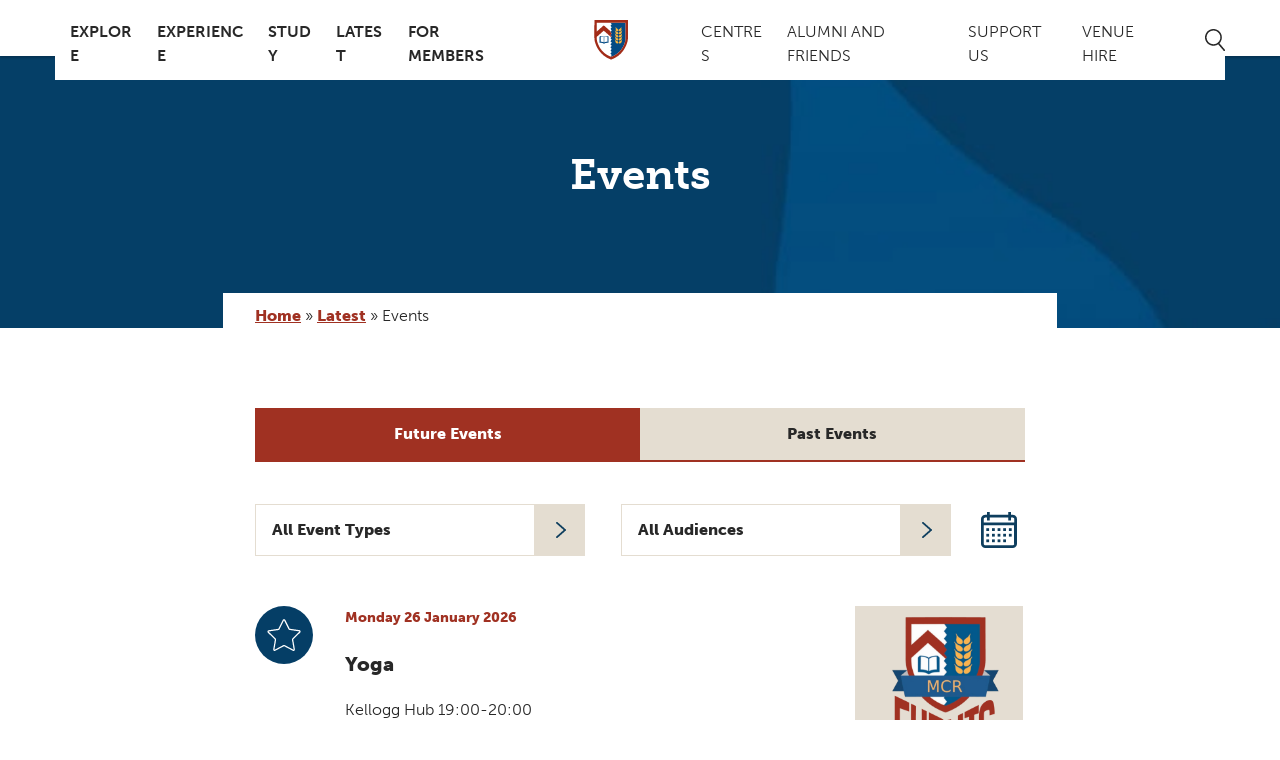

--- FILE ---
content_type: text/html; charset=UTF-8
request_url: https://www.kellogg.ox.ac.uk/latest/events/?audience=university-of-oxford-members&event_type=summer-ball
body_size: 17095
content:
<!DOCTYPE html>
<html lang="en-GB" class="no-js">
  <head>
    <meta charset="UTF-8">
    <meta charset="utf-8" />
    <meta http-equiv="X-UA-Compatible" content="IE=Edge,chrome=1">
    
    <meta name="viewport" content="width=device-width, initial-scale=1.0, user-scalable=yes" />
    <link rel="stylesheet" href="https://use.typekit.net/pid3blr.css">
    <link rel="icon" type="image/png" href="https://www.kellogg.ox.ac.uk/wp-content/themes/Kellogg/images/favicon.png" />
    <meta name='robots' content='index, follow, max-image-preview:large, max-snippet:-1, max-video-preview:-1' />
	<style>img:is([sizes="auto" i], [sizes^="auto," i]) { contain-intrinsic-size: 3000px 1500px }</style>
	<script id="cookie-law-info-gcm-var-js">
var _ckyGcm = {"status":true,"default_settings":[{"analytics":"denied","advertisement":"denied","functional":"denied","necessary":"granted","ad_user_data":"denied","ad_personalization":"denied","regions":"All"}],"wait_for_update":2000,"url_passthrough":false,"ads_data_redaction":false}</script>
<script id="cookie-law-info-gcm-js" type="text/javascript" src="https://www.kellogg.ox.ac.uk/wp-content/plugins/cookie-law-info/lite/frontend/js/gcm.min.js"></script> <script id="cookieyes" type="text/javascript" src="https://cdn-cookieyes.com/client_data/2651b7bab0452ad4c1e14575/script.js"></script>
	<!-- This site is optimized with the Yoast SEO plugin v26.6 - https://yoast.com/wordpress/plugins/seo/ -->
	<title>Events - Kellogg College</title>
	<link rel="canonical" href="https://www.kellogg.ox.ac.uk/latest/events/" />
	<meta property="og:locale" content="en_GB" />
	<meta property="og:type" content="article" />
	<meta property="og:title" content="Events - Kellogg College" />
	<meta property="og:url" content="https://www.kellogg.ox.ac.uk/latest/events/" />
	<meta property="og:site_name" content="Kellogg College" />
	<meta property="article:modified_time" content="2025-10-03T14:21:25+00:00" />
	<meta name="twitter:card" content="summary_large_image" />
	<script type="application/ld+json" class="yoast-schema-graph">{"@context":"https://schema.org","@graph":[{"@type":"WebPage","@id":"https://www.kellogg.ox.ac.uk/latest/events/","url":"https://www.kellogg.ox.ac.uk/latest/events/","name":"Events - Kellogg College","isPartOf":{"@id":"https://www.kellogg.ox.ac.uk/#website"},"datePublished":"2019-08-16T16:02:21+00:00","dateModified":"2025-10-03T14:21:25+00:00","breadcrumb":{"@id":"https://www.kellogg.ox.ac.uk/latest/events/#breadcrumb"},"inLanguage":"en-GB","potentialAction":[{"@type":"ReadAction","target":["https://www.kellogg.ox.ac.uk/latest/events/"]}]},{"@type":"BreadcrumbList","@id":"https://www.kellogg.ox.ac.uk/latest/events/#breadcrumb","itemListElement":[{"@type":"ListItem","position":1,"name":"Home","item":"https://www.kellogg.ox.ac.uk/"},{"@type":"ListItem","position":2,"name":"Latest","item":"https://www.kellogg.ox.ac.uk/latest/"},{"@type":"ListItem","position":3,"name":"Events"}]},{"@type":"WebSite","@id":"https://www.kellogg.ox.ac.uk/#website","url":"https://www.kellogg.ox.ac.uk/","name":"Kellogg College","description":"Oxford&#039;s most international, interdisciplinary and inclusive graduate college.","potentialAction":[{"@type":"SearchAction","target":{"@type":"EntryPoint","urlTemplate":"https://www.kellogg.ox.ac.uk/?s={search_term_string}"},"query-input":{"@type":"PropertyValueSpecification","valueRequired":true,"valueName":"search_term_string"}}],"inLanguage":"en-GB"}]}</script>
	<!-- / Yoast SEO plugin. -->


<link rel='dns-prefetch' href='//unpkg.com' />
<link rel='dns-prefetch' href='//cdnjs.cloudflare.com' />
<link rel='dns-prefetch' href='//a.omappapi.com' />
<script type="text/javascript">
/* <![CDATA[ */
window._wpemojiSettings = {"baseUrl":"https:\/\/s.w.org\/images\/core\/emoji\/16.0.1\/72x72\/","ext":".png","svgUrl":"https:\/\/s.w.org\/images\/core\/emoji\/16.0.1\/svg\/","svgExt":".svg","source":{"concatemoji":"https:\/\/www.kellogg.ox.ac.uk\/wp-includes\/js\/wp-emoji-release.min.js?ver=6.8.3"}};
/*! This file is auto-generated */
!function(s,n){var o,i,e;function c(e){try{var t={supportTests:e,timestamp:(new Date).valueOf()};sessionStorage.setItem(o,JSON.stringify(t))}catch(e){}}function p(e,t,n){e.clearRect(0,0,e.canvas.width,e.canvas.height),e.fillText(t,0,0);var t=new Uint32Array(e.getImageData(0,0,e.canvas.width,e.canvas.height).data),a=(e.clearRect(0,0,e.canvas.width,e.canvas.height),e.fillText(n,0,0),new Uint32Array(e.getImageData(0,0,e.canvas.width,e.canvas.height).data));return t.every(function(e,t){return e===a[t]})}function u(e,t){e.clearRect(0,0,e.canvas.width,e.canvas.height),e.fillText(t,0,0);for(var n=e.getImageData(16,16,1,1),a=0;a<n.data.length;a++)if(0!==n.data[a])return!1;return!0}function f(e,t,n,a){switch(t){case"flag":return n(e,"\ud83c\udff3\ufe0f\u200d\u26a7\ufe0f","\ud83c\udff3\ufe0f\u200b\u26a7\ufe0f")?!1:!n(e,"\ud83c\udde8\ud83c\uddf6","\ud83c\udde8\u200b\ud83c\uddf6")&&!n(e,"\ud83c\udff4\udb40\udc67\udb40\udc62\udb40\udc65\udb40\udc6e\udb40\udc67\udb40\udc7f","\ud83c\udff4\u200b\udb40\udc67\u200b\udb40\udc62\u200b\udb40\udc65\u200b\udb40\udc6e\u200b\udb40\udc67\u200b\udb40\udc7f");case"emoji":return!a(e,"\ud83e\udedf")}return!1}function g(e,t,n,a){var r="undefined"!=typeof WorkerGlobalScope&&self instanceof WorkerGlobalScope?new OffscreenCanvas(300,150):s.createElement("canvas"),o=r.getContext("2d",{willReadFrequently:!0}),i=(o.textBaseline="top",o.font="600 32px Arial",{});return e.forEach(function(e){i[e]=t(o,e,n,a)}),i}function t(e){var t=s.createElement("script");t.src=e,t.defer=!0,s.head.appendChild(t)}"undefined"!=typeof Promise&&(o="wpEmojiSettingsSupports",i=["flag","emoji"],n.supports={everything:!0,everythingExceptFlag:!0},e=new Promise(function(e){s.addEventListener("DOMContentLoaded",e,{once:!0})}),new Promise(function(t){var n=function(){try{var e=JSON.parse(sessionStorage.getItem(o));if("object"==typeof e&&"number"==typeof e.timestamp&&(new Date).valueOf()<e.timestamp+604800&&"object"==typeof e.supportTests)return e.supportTests}catch(e){}return null}();if(!n){if("undefined"!=typeof Worker&&"undefined"!=typeof OffscreenCanvas&&"undefined"!=typeof URL&&URL.createObjectURL&&"undefined"!=typeof Blob)try{var e="postMessage("+g.toString()+"("+[JSON.stringify(i),f.toString(),p.toString(),u.toString()].join(",")+"));",a=new Blob([e],{type:"text/javascript"}),r=new Worker(URL.createObjectURL(a),{name:"wpTestEmojiSupports"});return void(r.onmessage=function(e){c(n=e.data),r.terminate(),t(n)})}catch(e){}c(n=g(i,f,p,u))}t(n)}).then(function(e){for(var t in e)n.supports[t]=e[t],n.supports.everything=n.supports.everything&&n.supports[t],"flag"!==t&&(n.supports.everythingExceptFlag=n.supports.everythingExceptFlag&&n.supports[t]);n.supports.everythingExceptFlag=n.supports.everythingExceptFlag&&!n.supports.flag,n.DOMReady=!1,n.readyCallback=function(){n.DOMReady=!0}}).then(function(){return e}).then(function(){var e;n.supports.everything||(n.readyCallback(),(e=n.source||{}).concatemoji?t(e.concatemoji):e.wpemoji&&e.twemoji&&(t(e.twemoji),t(e.wpemoji)))}))}((window,document),window._wpemojiSettings);
/* ]]> */
</script>
<link rel='stylesheet' id='ggskin-style-css' href='https://www.kellogg.ox.ac.uk/wp-content/plugins/garden-gnome-package/include/ggskin.css?ver=6.8.3' type='text/css' media='all' />
<link rel='stylesheet' id='formidable-css' href='https://www.kellogg.ox.ac.uk/wp-content/plugins/formidable/css/formidableforms.css?ver=12311514' type='text/css' media='all' />
<style id='wp-emoji-styles-inline-css' type='text/css'>

	img.wp-smiley, img.emoji {
		display: inline !important;
		border: none !important;
		box-shadow: none !important;
		height: 1em !important;
		width: 1em !important;
		margin: 0 0.07em !important;
		vertical-align: -0.1em !important;
		background: none !important;
		padding: 0 !important;
	}
</style>
<link rel='stylesheet' id='wp-block-library-css' href='https://www.kellogg.ox.ac.uk/wp-includes/css/dist/block-library/style.min.css?ver=6.8.3' type='text/css' media='all' />
<style id='classic-theme-styles-inline-css' type='text/css'>
/*! This file is auto-generated */
.wp-block-button__link{color:#fff;background-color:#32373c;border-radius:9999px;box-shadow:none;text-decoration:none;padding:calc(.667em + 2px) calc(1.333em + 2px);font-size:1.125em}.wp-block-file__button{background:#32373c;color:#fff;text-decoration:none}
</style>
<style id='global-styles-inline-css' type='text/css'>
:root{--wp--preset--aspect-ratio--square: 1;--wp--preset--aspect-ratio--4-3: 4/3;--wp--preset--aspect-ratio--3-4: 3/4;--wp--preset--aspect-ratio--3-2: 3/2;--wp--preset--aspect-ratio--2-3: 2/3;--wp--preset--aspect-ratio--16-9: 16/9;--wp--preset--aspect-ratio--9-16: 9/16;--wp--preset--color--black: #000000;--wp--preset--color--cyan-bluish-gray: #abb8c3;--wp--preset--color--white: #ffffff;--wp--preset--color--pale-pink: #f78da7;--wp--preset--color--vivid-red: #cf2e2e;--wp--preset--color--luminous-vivid-orange: #ff6900;--wp--preset--color--luminous-vivid-amber: #fcb900;--wp--preset--color--light-green-cyan: #7bdcb5;--wp--preset--color--vivid-green-cyan: #00d084;--wp--preset--color--pale-cyan-blue: #8ed1fc;--wp--preset--color--vivid-cyan-blue: #0693e3;--wp--preset--color--vivid-purple: #9b51e0;--wp--preset--gradient--vivid-cyan-blue-to-vivid-purple: linear-gradient(135deg,rgba(6,147,227,1) 0%,rgb(155,81,224) 100%);--wp--preset--gradient--light-green-cyan-to-vivid-green-cyan: linear-gradient(135deg,rgb(122,220,180) 0%,rgb(0,208,130) 100%);--wp--preset--gradient--luminous-vivid-amber-to-luminous-vivid-orange: linear-gradient(135deg,rgba(252,185,0,1) 0%,rgba(255,105,0,1) 100%);--wp--preset--gradient--luminous-vivid-orange-to-vivid-red: linear-gradient(135deg,rgba(255,105,0,1) 0%,rgb(207,46,46) 100%);--wp--preset--gradient--very-light-gray-to-cyan-bluish-gray: linear-gradient(135deg,rgb(238,238,238) 0%,rgb(169,184,195) 100%);--wp--preset--gradient--cool-to-warm-spectrum: linear-gradient(135deg,rgb(74,234,220) 0%,rgb(151,120,209) 20%,rgb(207,42,186) 40%,rgb(238,44,130) 60%,rgb(251,105,98) 80%,rgb(254,248,76) 100%);--wp--preset--gradient--blush-light-purple: linear-gradient(135deg,rgb(255,206,236) 0%,rgb(152,150,240) 100%);--wp--preset--gradient--blush-bordeaux: linear-gradient(135deg,rgb(254,205,165) 0%,rgb(254,45,45) 50%,rgb(107,0,62) 100%);--wp--preset--gradient--luminous-dusk: linear-gradient(135deg,rgb(255,203,112) 0%,rgb(199,81,192) 50%,rgb(65,88,208) 100%);--wp--preset--gradient--pale-ocean: linear-gradient(135deg,rgb(255,245,203) 0%,rgb(182,227,212) 50%,rgb(51,167,181) 100%);--wp--preset--gradient--electric-grass: linear-gradient(135deg,rgb(202,248,128) 0%,rgb(113,206,126) 100%);--wp--preset--gradient--midnight: linear-gradient(135deg,rgb(2,3,129) 0%,rgb(40,116,252) 100%);--wp--preset--font-size--small: 13px;--wp--preset--font-size--medium: 20px;--wp--preset--font-size--large: 36px;--wp--preset--font-size--x-large: 42px;--wp--preset--spacing--20: 0.44rem;--wp--preset--spacing--30: 0.67rem;--wp--preset--spacing--40: 1rem;--wp--preset--spacing--50: 1.5rem;--wp--preset--spacing--60: 2.25rem;--wp--preset--spacing--70: 3.38rem;--wp--preset--spacing--80: 5.06rem;--wp--preset--shadow--natural: 6px 6px 9px rgba(0, 0, 0, 0.2);--wp--preset--shadow--deep: 12px 12px 50px rgba(0, 0, 0, 0.4);--wp--preset--shadow--sharp: 6px 6px 0px rgba(0, 0, 0, 0.2);--wp--preset--shadow--outlined: 6px 6px 0px -3px rgba(255, 255, 255, 1), 6px 6px rgba(0, 0, 0, 1);--wp--preset--shadow--crisp: 6px 6px 0px rgba(0, 0, 0, 1);}:where(.is-layout-flex){gap: 0.5em;}:where(.is-layout-grid){gap: 0.5em;}body .is-layout-flex{display: flex;}.is-layout-flex{flex-wrap: wrap;align-items: center;}.is-layout-flex > :is(*, div){margin: 0;}body .is-layout-grid{display: grid;}.is-layout-grid > :is(*, div){margin: 0;}:where(.wp-block-columns.is-layout-flex){gap: 2em;}:where(.wp-block-columns.is-layout-grid){gap: 2em;}:where(.wp-block-post-template.is-layout-flex){gap: 1.25em;}:where(.wp-block-post-template.is-layout-grid){gap: 1.25em;}.has-black-color{color: var(--wp--preset--color--black) !important;}.has-cyan-bluish-gray-color{color: var(--wp--preset--color--cyan-bluish-gray) !important;}.has-white-color{color: var(--wp--preset--color--white) !important;}.has-pale-pink-color{color: var(--wp--preset--color--pale-pink) !important;}.has-vivid-red-color{color: var(--wp--preset--color--vivid-red) !important;}.has-luminous-vivid-orange-color{color: var(--wp--preset--color--luminous-vivid-orange) !important;}.has-luminous-vivid-amber-color{color: var(--wp--preset--color--luminous-vivid-amber) !important;}.has-light-green-cyan-color{color: var(--wp--preset--color--light-green-cyan) !important;}.has-vivid-green-cyan-color{color: var(--wp--preset--color--vivid-green-cyan) !important;}.has-pale-cyan-blue-color{color: var(--wp--preset--color--pale-cyan-blue) !important;}.has-vivid-cyan-blue-color{color: var(--wp--preset--color--vivid-cyan-blue) !important;}.has-vivid-purple-color{color: var(--wp--preset--color--vivid-purple) !important;}.has-black-background-color{background-color: var(--wp--preset--color--black) !important;}.has-cyan-bluish-gray-background-color{background-color: var(--wp--preset--color--cyan-bluish-gray) !important;}.has-white-background-color{background-color: var(--wp--preset--color--white) !important;}.has-pale-pink-background-color{background-color: var(--wp--preset--color--pale-pink) !important;}.has-vivid-red-background-color{background-color: var(--wp--preset--color--vivid-red) !important;}.has-luminous-vivid-orange-background-color{background-color: var(--wp--preset--color--luminous-vivid-orange) !important;}.has-luminous-vivid-amber-background-color{background-color: var(--wp--preset--color--luminous-vivid-amber) !important;}.has-light-green-cyan-background-color{background-color: var(--wp--preset--color--light-green-cyan) !important;}.has-vivid-green-cyan-background-color{background-color: var(--wp--preset--color--vivid-green-cyan) !important;}.has-pale-cyan-blue-background-color{background-color: var(--wp--preset--color--pale-cyan-blue) !important;}.has-vivid-cyan-blue-background-color{background-color: var(--wp--preset--color--vivid-cyan-blue) !important;}.has-vivid-purple-background-color{background-color: var(--wp--preset--color--vivid-purple) !important;}.has-black-border-color{border-color: var(--wp--preset--color--black) !important;}.has-cyan-bluish-gray-border-color{border-color: var(--wp--preset--color--cyan-bluish-gray) !important;}.has-white-border-color{border-color: var(--wp--preset--color--white) !important;}.has-pale-pink-border-color{border-color: var(--wp--preset--color--pale-pink) !important;}.has-vivid-red-border-color{border-color: var(--wp--preset--color--vivid-red) !important;}.has-luminous-vivid-orange-border-color{border-color: var(--wp--preset--color--luminous-vivid-orange) !important;}.has-luminous-vivid-amber-border-color{border-color: var(--wp--preset--color--luminous-vivid-amber) !important;}.has-light-green-cyan-border-color{border-color: var(--wp--preset--color--light-green-cyan) !important;}.has-vivid-green-cyan-border-color{border-color: var(--wp--preset--color--vivid-green-cyan) !important;}.has-pale-cyan-blue-border-color{border-color: var(--wp--preset--color--pale-cyan-blue) !important;}.has-vivid-cyan-blue-border-color{border-color: var(--wp--preset--color--vivid-cyan-blue) !important;}.has-vivid-purple-border-color{border-color: var(--wp--preset--color--vivid-purple) !important;}.has-vivid-cyan-blue-to-vivid-purple-gradient-background{background: var(--wp--preset--gradient--vivid-cyan-blue-to-vivid-purple) !important;}.has-light-green-cyan-to-vivid-green-cyan-gradient-background{background: var(--wp--preset--gradient--light-green-cyan-to-vivid-green-cyan) !important;}.has-luminous-vivid-amber-to-luminous-vivid-orange-gradient-background{background: var(--wp--preset--gradient--luminous-vivid-amber-to-luminous-vivid-orange) !important;}.has-luminous-vivid-orange-to-vivid-red-gradient-background{background: var(--wp--preset--gradient--luminous-vivid-orange-to-vivid-red) !important;}.has-very-light-gray-to-cyan-bluish-gray-gradient-background{background: var(--wp--preset--gradient--very-light-gray-to-cyan-bluish-gray) !important;}.has-cool-to-warm-spectrum-gradient-background{background: var(--wp--preset--gradient--cool-to-warm-spectrum) !important;}.has-blush-light-purple-gradient-background{background: var(--wp--preset--gradient--blush-light-purple) !important;}.has-blush-bordeaux-gradient-background{background: var(--wp--preset--gradient--blush-bordeaux) !important;}.has-luminous-dusk-gradient-background{background: var(--wp--preset--gradient--luminous-dusk) !important;}.has-pale-ocean-gradient-background{background: var(--wp--preset--gradient--pale-ocean) !important;}.has-electric-grass-gradient-background{background: var(--wp--preset--gradient--electric-grass) !important;}.has-midnight-gradient-background{background: var(--wp--preset--gradient--midnight) !important;}.has-small-font-size{font-size: var(--wp--preset--font-size--small) !important;}.has-medium-font-size{font-size: var(--wp--preset--font-size--medium) !important;}.has-large-font-size{font-size: var(--wp--preset--font-size--large) !important;}.has-x-large-font-size{font-size: var(--wp--preset--font-size--x-large) !important;}
:where(.wp-block-post-template.is-layout-flex){gap: 1.25em;}:where(.wp-block-post-template.is-layout-grid){gap: 1.25em;}
:where(.wp-block-columns.is-layout-flex){gap: 2em;}:where(.wp-block-columns.is-layout-grid){gap: 2em;}
:root :where(.wp-block-pullquote){font-size: 1.5em;line-height: 1.6;}
</style>
<link rel='stylesheet' id='aos-css-css' href='https://unpkg.com/aos@2.3.1/dist/aos.css?ver=2.3.1' type='text/css' media='all' />
<link rel='stylesheet' id='oneltd-core-style-css' href='https://www.kellogg.ox.ac.uk/wp-content/themes/Kellogg/style.css?ver=2025-12-11-10:34:32' type='text/css' media='all' />
<script type="text/javascript" src="https://www.kellogg.ox.ac.uk/wp-content/plugins/stop-user-enumeration/frontend/js/frontend.js?ver=1.7.7" id="stop-user-enumeration-js" defer="defer" data-wp-strategy="defer"></script>
<script src="//cdnjs.cloudflare.com/ajax/libs/jquery/3.7.1/jquery.min.js?ver=3.7.1" integrity="sha384-1H217gwSVyLSIfaLxHbE7dRb3v4mYCKbpQvzx0cegeju1MVsGrX5xXxAvs/HgeFs" crossorigin="anonymous" id="jquery-js"></script>
<script type="text/javascript" src="https://www.kellogg.ox.ac.uk/wp-content/themes/Kellogg/js/core.js?ver=2025-06-10-09:26:14" id="core-js"></script>
<link rel="https://api.w.org/" href="https://www.kellogg.ox.ac.uk/wp-json/" /><link rel="alternate" title="JSON" type="application/json" href="https://www.kellogg.ox.ac.uk/wp-json/wp/v2/pages/155" /><link rel="alternate" title="oEmbed (JSON)" type="application/json+oembed" href="https://www.kellogg.ox.ac.uk/wp-json/oembed/1.0/embed?url=https%3A%2F%2Fwww.kellogg.ox.ac.uk%2Flatest%2Fevents%2F" />
<link rel="alternate" title="oEmbed (XML)" type="text/xml+oembed" href="https://www.kellogg.ox.ac.uk/wp-json/oembed/1.0/embed?url=https%3A%2F%2Fwww.kellogg.ox.ac.uk%2Flatest%2Fevents%2F&#038;format=xml" />
<script>document.documentElement.className += " js";</script>
<link rel="icon" href="https://www.kellogg.ox.ac.uk/wp-content/uploads/2025/04/cropped-kellogg-college-favicon-32x32.png" sizes="32x32" />
<link rel="icon" href="https://www.kellogg.ox.ac.uk/wp-content/uploads/2025/04/cropped-kellogg-college-favicon-192x192.png" sizes="192x192" />
<link rel="apple-touch-icon" href="https://www.kellogg.ox.ac.uk/wp-content/uploads/2025/04/cropped-kellogg-college-favicon-180x180.png" />
<meta name="msapplication-TileImage" content="https://www.kellogg.ox.ac.uk/wp-content/uploads/2025/04/cropped-kellogg-college-favicon-270x270.png" />
		<style type="text/css" id="wp-custom-css">
			.page-id-15445 main#main-content section.billboard div.billboard-image.short {
	margin-bottom: 20px;
}

body {
	font-family: "museo-sans", sans-serif;}		</style>
		    <!-- Google tag (gtag.js) -->
<script async src="https://www.googletagmanager.com/gtag/js?id=G-93PNFJ64MS"></script>
<script>
  window.dataLayer = window.dataLayer || [];
  function gtag(){dataLayer.push(arguments);}
  gtag('js', new Date());

  gtag('config', 'G-93PNFJ64MS');
</script>

  </head>
    <body class="wp-singular page-template page-template-events-listing page-template-events-listing-php page page-id-155 page-child parent-pageid-324 wp-theme-oneltd-base wp-child-theme-Kellogg">
		 <a id='skip-nav' class='screen-reader-text' href='#nav_header'>
			Skip Navigation
		 </a>
		 <a id='skip-content' class='screen-reader-text' href='#main_content'>
			Skip to Content
		 </a>
		 <a id='skip-footer' class='screen-reader-text' href='#main_footer'>
			Skip to Footer
		 </a>

      <header id="nav_header">
      <div class="container">

              <a class="mobile-main-logo" aria-label="Kellogg college University of Oxford link to home page" href="https://www.kellogg.ox.ac.uk">  </a>

          <div class="burger-button" id="nav-hamburger" role="menu" aria-expanded="false" aria-haspopup="true" aria-controls="nav-wrap-expandable">
            <div class="bar top"></div>
            <div class="bar mid"></div>
            <div class="bar bot"></div>
          </div>
          <div class="more"></div>
            <nav class="nav-wrapper" id="nav-wrap-expandable" role="navigation">
              <ul id="menu-left-menu" class="main-left-nav main-navigation"><li id="menu-item-393" class="menu-item menu-item-type-post_type menu-item-object-page menu-item-has-children menu-item-393 has-submenu"><a href="https://www.kellogg.ox.ac.uk/explore/">Explore</a>
<ul class='sub-menu'>
<li class="menu-item"><a href="https://www.kellogg.ox.ac.uk/explore/">Explore Kellogg</a></li>	<li id="menu-item-486" class="menu-item menu-item-type-post_type menu-item-object-page menu-item-486"><a href="https://www.kellogg.ox.ac.uk/explore/our-people/">Our People</a>	<li id="menu-item-1042" class="menu-item menu-item-type-post_type menu-item-object-page menu-item-1042"><a href="https://www.kellogg.ox.ac.uk/explore/governance/">Governance and Policies</a>	<li id="menu-item-15190" class="menu-item menu-item-type-post_type menu-item-object-page menu-item-15190"><a href="https://www.kellogg.ox.ac.uk/explore/college-campus/">College campus</a>	<li id="menu-item-2161" class="menu-item menu-item-type-post_type menu-item-object-page menu-item-2161"><a href="https://www.kellogg.ox.ac.uk/explore/sustainability-and-kellogg/">Sustainability and Kellogg</a>	<li id="menu-item-18611" class="menu-item menu-item-type-post_type menu-item-object-page menu-item-18611"><a href="https://www.kellogg.ox.ac.uk/explore/kellogg-college-strategy-2025/">Kellogg College Five Year Strategy</a>	<li id="menu-item-1043" class="menu-item menu-item-type-post_type menu-item-object-page menu-item-1043"><a href="https://www.kellogg.ox.ac.uk/explore/vacancies/">Vacancies</a></ul>
<li id="menu-item-246" class="menu-item menu-item-type-post_type menu-item-object-page menu-item-has-children menu-item-246 has-submenu"><a href="https://www.kellogg.ox.ac.uk/kellogg-college-experience/">Experience</a>
<ul class='sub-menu'>
<li class="menu-item"><a href="https://www.kellogg.ox.ac.uk/kellogg-college-experience/">Experience Kellogg</a></li>	<li id="menu-item-247" class="menu-item menu-item-type-post_type menu-item-object-page menu-item-has-children menu-item-247"><a href="https://www.kellogg.ox.ac.uk/kellogg-college-experience/accommodation/">Accommodation</a>
	<ul class='sub-menu'>
		<li id="menu-item-248" class="menu-item menu-item-type-post_type menu-item-object-page menu-item-248"><a href="https://www.kellogg.ox.ac.uk/kellogg-college-experience/accommodation/full-time-accommodation/">Full-time Accommodation</a>		<li id="menu-item-259" class="menu-item menu-item-type-post_type menu-item-object-page menu-item-259"><a href="https://www.kellogg.ox.ac.uk/kellogg-college-experience/accommodation/short-stay-accommodation/">Short-stay Accommodation</a>		<li id="menu-item-11432" class="menu-item menu-item-type-post_type menu-item-object-page menu-item-11432"><a href="https://www.kellogg.ox.ac.uk/kellogg-college-experience/accommodation/termly-accommodation/">Termly Accommodation</a>		<li id="menu-item-301" class="menu-item menu-item-type-post_type menu-item-object-page menu-item-301"><a href="https://www.kellogg.ox.ac.uk/kellogg-college-experience/accommodation/fellows-flat/">Fellows’ Flat</a>	</ul>
	<li id="menu-item-436" class="menu-item menu-item-type-post_type menu-item-object-page menu-item-436"><a href="https://www.kellogg.ox.ac.uk/kellogg-college-experience/facilities/library/">Library</a>	<li id="menu-item-369" class="menu-item menu-item-type-post_type menu-item-object-page menu-item-has-children menu-item-369"><a href="https://www.kellogg.ox.ac.uk/kellogg-college-experience/facilities/">Hospitality and Dining</a>
	<ul class='sub-menu'>
		<li id="menu-item-435" class="menu-item menu-item-type-post_type menu-item-object-page menu-item-435"><a href="https://www.kellogg.ox.ac.uk/kellogg-college-experience/facilities/dining-hall/">Dining Hall</a>		<li id="menu-item-434" class="menu-item menu-item-type-post_type menu-item-object-page menu-item-434"><a href="https://www.kellogg.ox.ac.uk/kellogg-college-experience/facilities/the-hub/">The Hub</a>		<li id="menu-item-432" class="menu-item menu-item-type-post_type menu-item-object-page menu-item-432"><a href="https://www.kellogg.ox.ac.uk/kellogg-college-experience/facilities/college-bar/">College Bar</a>	</ul>
	<li id="menu-item-544" class="menu-item menu-item-type-post_type menu-item-object-page menu-item-544"><a href="https://www.kellogg.ox.ac.uk/kellogg-college-experience/health-wellbeing-and-disability/">Health, Wellbeing and Disability</a>	<li id="menu-item-570" class="menu-item menu-item-type-post_type menu-item-object-page menu-item-570"><a href="https://www.kellogg.ox.ac.uk/kellogg-college-experience/sport-and-recreation/">Sports, Arts and Recreation</a>	<li id="menu-item-592" class="menu-item menu-item-type-post_type menu-item-object-page menu-item-592"><a href="https://www.kellogg.ox.ac.uk/kellogg-college-experience/middle-common-room-mcr/">Middle Common Room (MCR)</a>	<li id="menu-item-12062" class="menu-item menu-item-type-custom menu-item-object-custom menu-item-12062"><a href="https://thecollegestore.co.uk/collections/kellogg-college">Merchandise</a></ul>
<li id="menu-item-615" class="menu-item menu-item-type-post_type menu-item-object-page menu-item-has-children menu-item-615 has-submenu"><a href="https://www.kellogg.ox.ac.uk/study/">Study</a>
<ul class='sub-menu'>
<li class="menu-item"><a href="https://www.kellogg.ox.ac.uk/study/">Studying at Kellogg</a></li>	<li id="menu-item-402" class="menu-item menu-item-type-post_type menu-item-object-page menu-item-402"><a href="https://www.kellogg.ox.ac.uk/study/why-choose-kellogg/">Why choose Kellogg?</a>	<li id="menu-item-645" class="menu-item menu-item-type-post_type menu-item-object-page menu-item-645"><a href="https://www.kellogg.ox.ac.uk/study/how-to-apply/">How to apply</a>	<li id="menu-item-2822" class="menu-item menu-item-type-post_type menu-item-object-page menu-item-2822"><a href="https://www.kellogg.ox.ac.uk/study/offer-holder-faqs/">Offer holder FAQs</a>	<li id="menu-item-680" class="menu-item menu-item-type-post_type menu-item-object-page menu-item-680"><a href="https://www.kellogg.ox.ac.uk/study/fees-and-funding/">Fees and Funding</a>	<li id="menu-item-696" class="menu-item menu-item-type-post_type menu-item-object-page menu-item-696"><a href="https://www.kellogg.ox.ac.uk/study/scholarships/">Scholarships</a>	<li id="menu-item-730" class="menu-item menu-item-type-post_type menu-item-object-page menu-item-730"><a href="https://www.kellogg.ox.ac.uk/study/awards/">Awards</a>	<li id="menu-item-770" class="menu-item menu-item-type-post_type menu-item-object-page menu-item-770"><a href="https://www.kellogg.ox.ac.uk/study/progress-meetings/">Progress Meetings</a>	<li id="menu-item-3650" class="menu-item menu-item-type-custom menu-item-object-custom menu-item-3650"><a href="https://www.ox.ac.uk/about/facts-and-figures/dates-of-term">Term Dates</a>	<li id="menu-item-1791" class="menu-item menu-item-type-custom menu-item-object-custom menu-item-1791"><a href="https://handbook.kellogg.ox.ac.uk/">Student Handbook</a></ul>
<li id="menu-item-3339" class="menu-item menu-item-type-post_type menu-item-object-page current-page-ancestor current-menu-ancestor current-menu-parent current-page-parent current_page_parent current_page_ancestor menu-item-has-children menu-item-3339 has-submenu"><a href="https://www.kellogg.ox.ac.uk/latest/">Latest</a>
<ul class='sub-menu'>
<li class="menu-item"><a href="https://www.kellogg.ox.ac.uk/latest/">Latest overview</a></li>	<li id="menu-item-217" class="menu-item menu-item-type-post_type menu-item-object-page current-menu-item page_item page-item-155 current_page_item menu-item-217"><a href="https://www.kellogg.ox.ac.uk/latest/events/">Events</a>	<li id="menu-item-1313" class="menu-item menu-item-type-post_type menu-item-object-page menu-item-1313"><a href="https://www.kellogg.ox.ac.uk/latest/news/">News</a>	<li id="menu-item-18725" class="menu-item menu-item-type-post_type menu-item-object-page menu-item-18725"><a href="https://www.kellogg.ox.ac.uk/bletchleyparkweek-at-kellogg/">Bletchley Park Week</a>	<li id="menu-item-1323" class="menu-item menu-item-type-post_type menu-item-object-page menu-item-1323"><a href="https://www.kellogg.ox.ac.uk/blog/">Blog</a>	<li id="menu-item-1156" class="menu-item menu-item-type-post_type menu-item-object-page menu-item-1156"><a href="https://www.kellogg.ox.ac.uk/latest/films/">Films</a>	<li id="menu-item-16900" class="menu-item menu-item-type-post_type menu-item-object-page menu-item-16900"><a href="https://www.kellogg.ox.ac.uk/latest/connect-magazines/">Connect Magazines</a></ul>
<li id="menu-item-1762" class="menu-item menu-item-type-post_type menu-item-object-page menu-item-has-children menu-item-1762 has-submenu"><a href="https://www.kellogg.ox.ac.uk/for-members/">For members</a>
<ul class='sub-menu'>
	<li id="menu-item-1210" class="menu-item menu-item-type-post_type menu-item-object-page menu-item-1210"><a href="https://www.kellogg.ox.ac.uk/for-members/students/">For Students</a>	<li id="menu-item-1209" class="menu-item menu-item-type-post_type menu-item-object-page menu-item-1209"><a href="https://www.kellogg.ox.ac.uk/for-members/current-fellows/">For Fellows</a>	<li id="menu-item-1543" class="menu-item menu-item-type-post_type menu-item-object-page menu-item-1543"><a href="https://www.kellogg.ox.ac.uk/for-members/for-staff/">For Staff</a>	<li id="menu-item-4881" class="menu-item menu-item-type-post_type menu-item-object-page menu-item-4881"><a href="https://www.kellogg.ox.ac.uk/for-members/make-a-payment/">Make a Payment</a>	<li id="menu-item-14845" class="menu-item menu-item-type-post_type menu-item-object-page menu-item-14845"><a href="https://www.kellogg.ox.ac.uk/kellogg-college-experience/facilities/maintenance-form/">Maintenance Request Form</a></ul>
</ul>
          <div class="main-logo">
              <a aria-label="Kellogg college University of Oxford" class="" href="https://www.kellogg.ox.ac.uk">    </a>
          </div>
            <ul id="menu-right-menu" class="main-right-nav  main-navigation"><li id="menu-item-405" class="menu-item menu-item-type-post_type menu-item-object-page menu-item-has-children menu-item-405 has-submenu"><a href="https://www.kellogg.ox.ac.uk/kellogg-centres/">Centres</a>
<ul class='sub-menu'>
<li class="menu-item"><a href="https://www.kellogg.ox.ac.uk/kellogg-centres/">Kellogg Centres</a></li>	<li id="menu-item-579" class="menu-item menu-item-type-post_type menu-item-object-page menu-item-579"><a href="https://www.kellogg.ox.ac.uk/kellogg-centres/centre-for-creative-writing/">Centre for Creative Writing</a>	<li id="menu-item-603" class="menu-item menu-item-type-post_type menu-item-object-page menu-item-has-children menu-item-603"><a href="https://www.kellogg.ox.ac.uk/kellogg-centres/centre-on-mutual-and-co-owned-business/">Centre on Mutual and Co-owned Business</a>
	<ul class='sub-menu'>
		<li id="menu-item-12258" class="menu-item menu-item-type-post_type menu-item-object-page menu-item-12258"><a href="https://www.kellogg.ox.ac.uk/kellogg-centres/centre-on-mutual-and-co-owned-business/commission-on-sustainability-data/">Oxford Commission on Sustainability Data</a>	</ul>
	<li id="menu-item-1913" class="menu-item menu-item-type-post_type menu-item-object-page menu-item-1913"><a href="https://www.kellogg.ox.ac.uk/kellogg-centres/centre-for-the-study-of-lifelong-language-learning/">Centre for the Study of Lifelong Language Learning</a>	<li id="menu-item-4374" class="menu-item menu-item-type-custom menu-item-object-custom menu-item-4374"><a href="https://www.gchu.org.uk/">Global Centre on Healthcare and Urbanisation</a>	<li id="menu-item-12971" class="menu-item menu-item-type-post_type menu-item-object-page menu-item-12971"><a href="https://www.kellogg.ox.ac.uk/kellogg-centres/the-pandemic-evidence-collaboration/">The Pandemic EVIDENCE Collaboration</a>	<li id="menu-item-18308" class="menu-item menu-item-type-post_type menu-item-object-page menu-item-18308"><a href="https://www.kellogg.ox.ac.uk/kellogg-centres/oxford-kellogg-vision-centre/">Oxford Kellogg Vision Centre</a></ul>
<li id="menu-item-314" class="menu-item menu-item-type-post_type menu-item-object-page menu-item-has-children menu-item-314 has-submenu"><a href="https://www.kellogg.ox.ac.uk/alumni/">Alumni and friends</a>
<ul class='sub-menu'>
	<li id="menu-item-16402" class="menu-item menu-item-type-post_type menu-item-object-page menu-item-16402"><a href="https://www.kellogg.ox.ac.uk/alumni/">Stay connected</a>	<li id="menu-item-17603" class="menu-item menu-item-type-post_type menu-item-object-page menu-item-17603"><a href="https://www.kellogg.ox.ac.uk/alumni/open-conversations-kellogg-korea/">Open Conversations – Kellogg Beyond Oxford</a></ul>
<li id="menu-item-379" class="menu-item menu-item-type-post_type menu-item-object-page menu-item-has-children menu-item-379 has-submenu"><a href="https://www.kellogg.ox.ac.uk/supporting-kellogg/">Support Us</a>
<ul class='sub-menu'>
	<li id="menu-item-16378" class="menu-item menu-item-type-post_type menu-item-object-page menu-item-has-children menu-item-16378"><a href="https://www.kellogg.ox.ac.uk/supporting-kellogg/">Fundraising priorities</a>
	<ul class='sub-menu'>
		<li id="menu-item-17200" class="menu-item menu-item-type-post_type menu-item-object-page menu-item-17200"><a href="https://www.kellogg.ox.ac.uk/supporting-kellogg/the-vincent-strudwick-contemplative-garden/">The Vincent Strudwick Contemplative Garden</a>	</ul>
	<li id="menu-item-17698" class="menu-item menu-item-type-post_type menu-item-object-page menu-item-17698"><a href="https://www.kellogg.ox.ac.uk/supporting-kellogg/1990-club/">Regular giving</a>	<li id="menu-item-17699" class="menu-item menu-item-type-post_type menu-item-object-page menu-item-17699"><a href="https://www.kellogg.ox.ac.uk/supporting-kellogg/leave-a-legacy/">Leave a legacy</a></ul>
<li id="menu-item-391" class="menu-item menu-item-type-post_type menu-item-object-page menu-item-has-children menu-item-391 has-submenu"><a href="https://www.kellogg.ox.ac.uk/venue-hire/">Venue Hire</a>
<ul class='sub-menu'>
<li class="menu-item"><a href="https://www.kellogg.ox.ac.uk/venue-hire/">Kellogg Venue Hire</a></li>	<li id="menu-item-1229" class="menu-item menu-item-type-post_type menu-item-object-page menu-item-1229"><a href="https://www.kellogg.ox.ac.uk/venue-hire/lecture-and-meeting-rooms/">Lecture and Meeting Rooms</a>	<li id="menu-item-1228" class="menu-item menu-item-type-post_type menu-item-object-page menu-item-1228"><a href="https://www.kellogg.ox.ac.uk/venue-hire/hiring-the-hub/">Hiring The Hub</a>	<li id="menu-item-1227" class="menu-item menu-item-type-post_type menu-item-object-page menu-item-1227"><a href="https://www.kellogg.ox.ac.uk/venue-hire/private-dining/">Private Dining</a>	<li id="menu-item-1231" class="menu-item menu-item-type-post_type menu-item-object-page menu-item-1231"><a href="https://www.kellogg.ox.ac.uk/kellogg-college-experience/accommodation/short-stay-accommodation/">Book your stay at Kellogg</a>	<li id="menu-item-12108" class="menu-item menu-item-type-custom menu-item-object-custom menu-item-12108"><a href="https://www.ivvy.co.uk/VM-509-187-7148375/order/start?v=ed88add8890de751ad6b371bcfbb3379&#038;type=enquire">Venue Hire Enquiry Form</a></ul>
</ul>        <a class="search-icon"><div class="search-block">
                <form role="search" method="get" class="search-form" action="https://www.kellogg.ox.ac.uk/">
            <input type="search" id="search-form-6975440b1b6ab" class="search-field" placeholder="Search" value="" name="s" />
            <button type="submit" class="search-submit"><i class="fas fa-search"></i></button>
        </form>
</div></a>
      </nav>
    </div>
  </header>
  <div class="close-layer"></div>
<main id="main-content">
<section class="billboard">
  <div
    class="billboard-image short"
    style="background-image: url('https://www.kellogg.ox.ac.uk/wp-content/uploads/2025/10/Website-header-kellogg-college.jpg');"
    role="img"
    aria-label=""
  >
    <div class="container">
      <div class="title">
        <h1>Events</h1>
      </div>
      <div class="breadcrumbs">
        <p id="breadcrumbs"><span><span><a href="https://www.kellogg.ox.ac.uk/">Home</a></span> » <span><a href="https://www.kellogg.ox.ac.uk/latest/">Latest</a></span> » <span class="breadcrumb_last" aria-current="page">Events</span></span></p>      </div>
    </div>
  </div>
</section>

<section id="main_content" class="news-listing events">

<div class="events-tabs" >
        <div class="container">

    <a href="?tab=future&view=list" class="tab-link active">Future Events</a> 
    <a href="?tab=past&view=list" class="tab-link ">Past Events</a>
</div>
</div>

<div class="accordions">
    <div class="container">
        <div class="accordion">
            <div tabindex="0" aria-labelledby="Filter dropdown for All Event Types" class="title-bar">
                <div>All Event Types</div>
            </div>
            <div class="content">
                <a href="https://www.kellogg.ox.ac.uk/latest/events/?">None</a>                        <a href="https://www.kellogg.ox.ac.uk/latest/events/?event_type=ai-seminar&#038;audience=&#038;tab=future&#038;view=list">AI Seminar</a>
                                            <a href="https://www.kellogg.ox.ac.uk/latest/events/?event_type=alumni&#038;audience=&#038;tab=future&#038;view=list">Alumni</a>
                                            <a href="https://www.kellogg.ox.ac.uk/latest/events/?event_type=archaeology-seminar&#038;audience=&#038;tab=future&#038;view=list">Archaeology Seminar</a>
                                            <a href="https://www.kellogg.ox.ac.uk/latest/events/?event_type=bletchley-park-week&#038;audience=&#038;tab=future&#038;view=list">Bletchley Park Week</a>
                                            <a href="https://www.kellogg.ox.ac.uk/latest/events/?event_type=book-club&#038;audience=&#038;tab=future&#038;view=list">Book Club</a>
                                            <a href="https://www.kellogg.ox.ac.uk/latest/events/?event_type=book-launch&#038;audience=&#038;tab=future&#038;view=list">Book launch</a>
                                            <a href="https://www.kellogg.ox.ac.uk/latest/events/?event_type=college-members&#038;audience=&#038;tab=future&#038;view=list">College members</a>
                                            <a href="https://www.kellogg.ox.ac.uk/latest/events/?event_type=creative-writing-seminar&#038;audience=&#038;tab=future&#038;view=list">Creative Writing Seminar</a>
                                            <a href="https://www.kellogg.ox.ac.uk/latest/events/?event_type=drinks-reception&#038;audience=&#038;tab=future&#038;view=list">Drinks Reception</a>
                                            <a href="https://www.kellogg.ox.ac.uk/latest/events/?event_type=gchu&#038;audience=&#038;tab=future&#038;view=list">GCHU</a>
                                            <a href="https://www.kellogg.ox.ac.uk/latest/events/?event_type=guest-night-dinner-meals&#038;audience=&#038;tab=future&#038;view=list">Guest Night Dinner</a>
                                            <a href="https://www.kellogg.ox.ac.uk/latest/events/?event_type=in-conversation&#038;audience=&#038;tab=future&#038;view=list">In conversation</a>
                                            <a href="https://www.kellogg.ox.ac.uk/latest/events/?event_type=international-womens-day&#038;audience=&#038;tab=future&#038;view=list">International Women's Day</a>
                                            <a href="https://www.kellogg.ox.ac.uk/latest/events/?event_type=just-for-fun&#038;audience=&#038;tab=future&#038;view=list">Just for fun</a>
                                            <a href="https://www.kellogg.ox.ac.uk/latest/events/?event_type=lunch&#038;audience=&#038;tab=future&#038;view=list">Lunch</a>
                                            <a href="https://www.kellogg.ox.ac.uk/latest/events/?event_type=mcr&#038;audience=&#038;tab=future&#038;view=list">MCR</a>
                                            <a href="https://www.kellogg.ox.ac.uk/latest/events/?event_type=meals&#038;audience=&#038;tab=future&#038;view=list">Meals</a>
                                            <a href="https://www.kellogg.ox.ac.uk/latest/events/?event_type=online&#038;audience=&#038;tab=future&#038;view=list">Online</a>
                                            <a href="https://www.kellogg.ox.ac.uk/latest/events/?event_type=panel-discussion&#038;audience=&#038;tab=future&#038;view=list">Panel Discussion</a>
                                            <a href="https://www.kellogg.ox.ac.uk/latest/events/?event_type=poetry-reading&#038;audience=&#038;tab=future&#038;view=list">Poetry Reading</a>
                                            <a href="https://www.kellogg.ox.ac.uk/latest/events/?event_type=public&#038;audience=&#038;tab=future&#038;view=list">Public</a>
                                            <a href="https://www.kellogg.ox.ac.uk/latest/events/?event_type=reading&#038;audience=&#038;tab=future&#038;view=list">Reading</a>
                                            <a href="https://www.kellogg.ox.ac.uk/latest/events/?event_type=seminar&#038;audience=&#038;tab=future&#038;view=list">Seminar</a>
                                            <a href="https://www.kellogg.ox.ac.uk/latest/events/?event_type=talk&#038;audience=&#038;tab=future&#038;view=list">Talk</a>
                                            <a href="https://www.kellogg.ox.ac.uk/latest/events/?event_type=themed-lunch&#038;audience=&#038;tab=future&#038;view=list">Themed lunch</a>
                                            <a href="https://www.kellogg.ox.ac.uk/latest/events/?event_type=welcome-weeks&#038;audience=&#038;tab=future&#038;view=list">Welcome Weeks</a>
                                            <a href="https://www.kellogg.ox.ac.uk/latest/events/?event_type=wellbeing&#038;audience=&#038;tab=future&#038;view=list">Wellbeing</a>
                                            <a href="https://www.kellogg.ox.ac.uk/latest/events/?event_type=wellbeing-week&#038;audience=&#038;tab=future&#038;view=list">Wellbeing Week</a>
                                            <a href="https://www.kellogg.ox.ac.uk/latest/events/?event_type=workshop&#038;audience=&#038;tab=future&#038;view=list">Workshop</a>
                                </div>
        </div>
        <div class="accordion">
            <div tabindex="0" aria-labelledby="Filter dropdown for All Audiences" class="title-bar">
                <div>All Audiences</div>
            </div>
            <div class="content">
                <a href="https://www.kellogg.ox.ac.uk/latest/events/?">None</a>                        <a href="https://www.kellogg.ox.ac.uk/latest/events/?audience=alumni&#038;event_type=&#038;tab=future&#038;view=list">Alumni</a>
                                            <a href="https://www.kellogg.ox.ac.uk/latest/events/?audience=common-room-members&#038;event_type=&#038;tab=future&#038;view=list">Common Room Members</a>
                                            <a href="https://www.kellogg.ox.ac.uk/latest/events/?audience=emeritus-emerita-fellows&#038;event_type=&#038;tab=future&#038;view=list">Emeritus/Emerita Fellows</a>
                                            <a href="https://www.kellogg.ox.ac.uk/latest/events/?audience=fellows&#038;event_type=&#038;tab=future&#038;view=list">Fellows</a>
                                            <a href="https://www.kellogg.ox.ac.uk/latest/events/?audience=freshers&#038;event_type=&#038;tab=future&#038;view=list">Freshers</a>
                                            <a href="https://www.kellogg.ox.ac.uk/latest/events/?audience=graduate-students-oxford-university&#038;event_type=&#038;tab=future&#038;view=list">Graduate students Oxford University</a>
                                            <a href="https://www.kellogg.ox.ac.uk/latest/events/?audience=invitation-only&#038;event_type=&#038;tab=future&#038;view=list">Invitation only</a>
                                            <a href="https://www.kellogg.ox.ac.uk/latest/events/?audience=members-of-kellogg-college&#038;event_type=&#038;tab=future&#038;view=list">Members of Kellogg College</a>
                                            <a href="https://www.kellogg.ox.ac.uk/latest/events/?audience=oxford-university-members&#038;event_type=&#038;tab=future&#038;view=list">Oxford University members</a>
                                            <a href="https://www.kellogg.ox.ac.uk/latest/events/?audience=research-members-of-common-room&#038;event_type=&#038;tab=future&#038;view=list">Research Members of Common Room</a>
                                            <a href="https://www.kellogg.ox.ac.uk/latest/events/?audience=staff&#038;event_type=&#038;tab=future&#038;view=list">Staff</a>
                                            <a href="https://www.kellogg.ox.ac.uk/latest/events/?audience=students&#038;event_type=&#038;tab=future&#038;view=list">Students</a>
                                            <a href="https://www.kellogg.ox.ac.uk/latest/events/?audience=the-public&#038;event_type=&#038;tab=future&#038;view=list">the public</a>
                                </div>
        </div>
        <div class="cal-block">
            <a class="white bold-it-up non-fancy" href="/latest/events/?tab=future&view=calendar">
                <img src="/wp-content/themes/Kellogg/images/calendar.svg">
            </a>
        </div>
    </div>
</div>

<div class="view_list">
        <div class="container">
        <a aria-label="Read more about Yoga" class="news-block" href="https://www.kellogg.ox.ac.uk/events/yoga-3/">
    <div class="icon event"></div>
    <div class="text-block events">
        <div class="text-wrap">
            <div class="date">Monday 26 January 2026</div>
            <h2>Yoga</h2>
            <p>Kellogg Hub 19:00-20:00</p>
            <p>All Kellogg members are welcome to join our weekly yoga sessions on Mondays.</p>
            <div class="linkarrow">Read More</div>
        </div>
    </div>
            <div class="block-image" style="background-image: url(https://www.kellogg.ox.ac.uk/wp-content/uploads/2025/09/MCR-events-icon-1024x1024.png);" role="img" aria-label="MCR events icon"></div>
    </a>
<a aria-label="Read more about Sing with the Kellogg College Choir" class="news-block" href="https://www.kellogg.ox.ac.uk/events/sing-with-the-kellogg-college-choir-10/">
    <div class="icon misc"></div>
    <div class="text-block events">
        <div class="text-wrap">
            <div class="date">Wednesday 28 January 2026</div>
            <h2>Sing with the Kellogg College Choir</h2>
            <p>The Hub 13:30-15:30</p>
            <p>Come join Kellogg College&#039;s brand new Choir!</p>
            <div class="linkarrow">Read More</div>
        </div>
    </div>
            <div class="block-image" style="background-image: url(https://www.kellogg.ox.ac.uk/wp-content/uploads/2025/10/Kellogg-Choir-web-icon-1024x1024.png);" role="img" aria-label="Kellogg choir icon"></div>
    </a>
<a aria-label="Read more about MCR Welfare Wednesdays Tea and Cake" class="news-block" href="https://www.kellogg.ox.ac.uk/events/mcr-welfare-wednesdays-2026-01-28/">
    <div class="icon event"></div>
    <div class="text-block events">
        <div class="text-wrap">
            <div class="date">Wednesday 28 January 2026</div>
            <h2>MCR Welfare Wednesdays Tea and Cake</h2>
            <p>Kellogg College Bar 4.00pm-5.00pm</p>
            <p>All Kellogg students and members of College are invited to take a mid-week pause with the Welfare team and MCR reps.</p>
            <div class="linkarrow">Read More</div>
        </div>
    </div>
            <div class="block-image" style="background-image: url(https://www.kellogg.ox.ac.uk/wp-content/uploads/2025/09/MCR-tea-and-cake-1024x1024.png);" role="img" aria-label="MCR tea and cake"></div>
    </a>
<a aria-label="Read more about Neural networks in minds and machines" class="news-block" href="https://www.kellogg.ox.ac.uk/events/neural-networks/">
    <div class="icon lectures"></div>
    <div class="text-block events">
        <div class="text-wrap">
            <div class="date">Wednesday 28 January 2026</div>
            <h2>Neural networks in minds and machines</h2>
            <p>The Hub 17:30-18:30</p>
            <p>What can Artificial Intelligence tell us about the mind?</p>
            <div class="linkarrow">Read More</div>
        </div>
    </div>
            <div class="block-image" style="background-image: url(https://www.kellogg.ox.ac.uk/wp-content/uploads/2025/10/AI-Learning-Lectures-1024x576.png);" role="img" aria-label="AI Learning Lectures Banner"></div>
    </a>
<a aria-label="Read more about Guest Night Dinner" class="news-block" href="https://www.kellogg.ox.ac.uk/events/guest-night-dinner-50/">
    <div class="icon dinners"></div>
    <div class="text-block events">
        <div class="text-wrap">
            <div class="date">Wednesday 28 January 2026</div>
            <h2>Guest Night Dinner</h2>
            <p>College Bar and Dining Hall 18:45-22:00</p>
            <p>All members of College and their guests are invited to this Guest Night Dinner.</p>
            <div class="linkarrow">Read More</div>
        </div>
    </div>
            <div class="block-image" style="background-image: url(https://www.kellogg.ox.ac.uk/wp-content/uploads/2019/09/01-Kellogg-College-Oxford-QJEL-08-1024x683.jpg);" role="img" aria-label="Dining tables laid for dinner"></div>
    </a>
<a aria-label="Read more about Yoga" class="news-block" href="https://www.kellogg.ox.ac.uk/events/yoga-4/">
    <div class="icon event"></div>
    <div class="text-block events">
        <div class="text-wrap">
            <div class="date">Monday 2 February 2026</div>
            <h2>Yoga</h2>
            <p>Kellogg Hub 19:00-20:00</p>
            <p>All Kellogg members are welcome to join our weekly yoga sessions on Mondays.</p>
            <div class="linkarrow">Read More</div>
        </div>
    </div>
            <div class="block-image" style="background-image: url(https://www.kellogg.ox.ac.uk/wp-content/uploads/2025/09/MCR-events-icon-1024x1024.png);" role="img" aria-label="MCR events icon"></div>
    </a>
<a aria-label="Read more about Sing with the Kellogg College Choir" class="news-block" href="https://www.kellogg.ox.ac.uk/events/sing-with-the-kellogg-college-choir-11/">
    <div class="icon misc"></div>
    <div class="text-block events">
        <div class="text-wrap">
            <div class="date">Wednesday 4 February 2026</div>
            <h2>Sing with the Kellogg College Choir</h2>
            <p>The Hub 13:30-15:30</p>
            <p>Come join Kellogg College&#039;s brand new Choir!</p>
            <div class="linkarrow">Read More</div>
        </div>
    </div>
            <div class="block-image" style="background-image: url(https://www.kellogg.ox.ac.uk/wp-content/uploads/2025/10/Kellogg-Choir-web-icon-1024x1024.png);" role="img" aria-label="Kellogg choir icon"></div>
    </a>
<a aria-label="Read more about MCR Welfare Wednesdays Tea and Cake" class="news-block" href="https://www.kellogg.ox.ac.uk/events/mcr-welfare-wednesdays-26-02-04/">
    <div class="icon event"></div>
    <div class="text-block events">
        <div class="text-wrap">
            <div class="date">Wednesday 4 February 2026</div>
            <h2>MCR Welfare Wednesdays Tea and Cake</h2>
            <p>Kellogg College Bar 4.00pm-5.00pm</p>
            <p>All Kellogg students and members of College are invited to take a mid-week pause with the Welfare team and MCR reps.</p>
            <div class="linkarrow">Read More</div>
        </div>
    </div>
            <div class="block-image" style="background-image: url(https://www.kellogg.ox.ac.uk/wp-content/uploads/2025/09/MCR-tea-and-cake-1024x1024.png);" role="img" aria-label="MCR tea and cake"></div>
    </a>
    </div>

            <div class="pagination" role="navigation" aria-label="Pagination Navigation">
            <div class="container">
                <span aria-current="page" class="page-numbers current"><span class="screen-reader-text">Go to page</span> 1</span>
<a class="page-numbers" href="https://www.kellogg.ox.ac.uk/latest/events/?_page=2&#038;audience=university-of-oxford-members&#038;event_type=summer-ball"><span class="screen-reader-text">Go to page</span> 2</a>
<span class="page-numbers dots">&hellip;</span>
<a class="page-numbers" href="https://www.kellogg.ox.ac.uk/latest/events/?_page=7&#038;audience=university-of-oxford-members&#038;event_type=summer-ball"><span class="screen-reader-text">Go to page</span> 7</a>
<a class="page-numbers" href="https://www.kellogg.ox.ac.uk/latest/events/?_page=8&#038;audience=university-of-oxford-members&#038;event_type=summer-ball"><span class="screen-reader-text">Go to page</span> 8</a><a title="Goto Page 2" class="page-numbers next" href="https://www.kellogg.ox.ac.uk/latest/events/?audience=university-of-oxford-members&#038;event_type=summer-ball&#038;_page=2"><span class="icon"></span></a>            </div>
        </div>
    
</div>

<section class="calendar-subscription">
    <div class="container">
        <h3>You can subscribe using this link: <a href="https://www.kellogg.ox.ac.uk/events.ics" rel="noopener" target="_blank">https://www.kellogg.ox.ac.uk/events.ics</a></h3>
        <p><strong>Depending on the calendar system you're using, here's how to add it:</strong></p>
        <ul>
            <li><strong>Google Calendar:</strong> Go to “Other calendars” → “From URL” → paste the link above.</li>
            <li><strong>Apple Calendar:</strong> Go to File → New Calendar Subscription → paste the link above.</li>
            <li><strong>Outlook:</strong> Go to Add calendar → Subscribe from web → paste the link above.</li>
            <li><strong>SharePoint or Teams:</strong> Use “Add calendar” → “From internet” or connect via Outlook.</li>
        </ul>
    </div>
</section>



</main>


<footer>
  <div class="container upper">
    <div class="social-wrap remover"> </div> 
    <div class="logo-wrap"> 
      <a class="main-logo" aria-label="Kellogg college logo link to home page" href="https://www.kellogg.ox.ac.uk"> </a>
    </div> 
    <div class="social-wrap">
    <h3>Follow Kellogg College</h3>
        <div class="social-links">
                            <a href="https://twitter.com/KelloggOx" aria-label="Follow us on twitter (opens in a new tab)" target="_blank" rel="noopener noreferrer" class="social-icon">
                        <svg role="img" title="X logo" xmlns="http://www.w3.org/2000/svg" width="24" height="24" viewBox="0 0 24 24">

<path d="M14.2,10.2L23,0h-2.1l-7.6,8.8L7.3,0h-7l9.2,13.3L0.3,24h2.1l8-9.3l6.4,9.3h7L14.2,10.2L14.2,10.2z M11.4,13.5l-0.9-1.3
	L3.1,1.6h3.2l6,8.5l0.9,1.3l7.8,11.1h-3.2L11.4,13.5L11.4,13.5z"/>
</svg>
                        <span class="screen-reader-text">(opens in a new tab)</span>
                    </a>
                                            <a href="https://www.facebook.com/KelloggOxford" aria-label="Follow us on facebook (opens in a new tab)" target="_blank" rel="noopener noreferrer" class="social-icon">
                        <svg role="img" title="Facebook logo" xmlns="http://www.w3.org/2000/svg" width="24" height="24" viewBox="0 0 24 24">
<path d="M9,8H6v4h3v12h5V12h3.6L18,8h-4V6.3c0-1,0.2-1.3,1.1-1.3H18V0h-3.8C10.6,0,9,1.6,9,4.6V8z"/>
</svg>
                        <span class="screen-reader-text">(opens in a new tab)</span>
                    </a>
                                            <a href="https://www.instagram.com/kelloggcollege/" aria-label="Follow us on instagram (opens in a new tab)" target="_blank" rel="noopener noreferrer" class="social-icon">
                        <svg role="img" title="Instagram logo" xmlns="http://www.w3.org/2000/svg" width="24" height="24" viewBox="0 0 24 24">


	<path d="M12 2.163c3.204 0 3.584.012 4.85.07 3.252.148 4.771 1.691 4.919 4.919.058 1.265.069 1.645.069 4.849 0 3.205-.012 3.584-.069 4.849-.149 3.225-1.664 4.771-4.919 4.919-1.266.058-1.644.07-4.85.07-3.204 0-3.584-.012-4.849-.07-3.26-.149-4.771-1.699-4.919-4.92-.058-1.265-.07-1.644-.07-4.849 0-3.204.013-3.583.07-4.849.149-3.227 1.664-4.771 4.919-4.919 1.266-.057 1.645-.069 4.849-.069zm0-2.163c-3.259 0-3.667.014-4.947.072-4.358.2-6.78 2.618-6.98 6.98-.059 1.281-.073 1.689-.073 4.948 0 3.259.014 3.668.072 4.948.2 4.358 2.618 6.78 6.98 6.98 1.281.058 1.689.072 4.948.072 3.259 0 3.668-.014 4.948-.072 4.354-.2 6.782-2.618 6.979-6.98.059-1.28.073-1.689.073-4.948 0-3.259-.014-3.667-.072-4.947-.196-4.354-2.617-6.78-6.979-6.98-1.281-.059-1.69-.073-4.949-.073zm0 5.838c-3.403 0-6.162 2.759-6.162 6.162s2.759 6.163 6.162 6.163 6.162-2.759 6.162-6.163c0-3.403-2.759-6.162-6.162-6.162zm0 10.162c-2.209 0-4-1.79-4-4 0-2.209 1.791-4 4-4s4 1.791 4 4c0 2.21-1.791 4-4 4zm6.406-11.845c-.796 0-1.441.645-1.441 1.44s.645 1.44 1.441 1.44c.795 0 1.439-.645 1.439-1.44s-.644-1.44-1.439-1.44z"/></svg>                        <span class="screen-reader-text">(opens in a new tab)</span>
                    </a>
                                            <a href="https://uk.linkedin.com/company/kellogg-college" aria-label="Follow us on linkedin (opens in a new tab)" target="_blank" rel="noopener noreferrer" class="social-icon">
                        <svg  role="img" title="Linkedin logo" xmlns="http://www.w3.org/2000/svg" width="24" height="24" viewBox="0 0 24 24">
<path d="M5.4,24h-5V8h5V24z M2.9,5.8C1.3,5.8,0,4.5,0,2.9C0,1.3,1.3,0,2.9,0c1.6,0,2.9,1.3,2.9,2.9C5.8,4.5,4.5,5.8,2.9,5.8z M24,24
	h-5v-7.8c0-1.9,0-4.2-2.6-4.2c-2.6,0-3,2-3,4.1V24h-5V8h4.8v2.2h0.1C14,8.9,15.6,7.6,18,7.6c5,0,6,3.3,6,7.6L24,24L24,24z"/>
</svg>
                        <span class="screen-reader-text">(opens in a new tab)</span>
                    </a>
                                            <a href="https://bsky.app/profile/kelloggoxford.bsky.social" aria-label="Follow us on bluesky (opens in a new tab)" target="_blank" rel="noopener noreferrer" class="social-icon">
                        <svg role="img" title="BlueSky logo" xmlns="http://www.w3.org/2000/svg" width="24" height="24" viewBox="0 0 24 24">
  <path d="M5.2,2.4c2.8,2.1,5.7,6.3,6.8,8.5v6c0-.1,0,0-.2.3-.6,1.7-2.8,8.2-7.8,3-2.7-2.7-1.4-5.5,3.4-6.3-2.8.5-5.9-.3-6.8-3.4-.2-.9-.7-6.3-.7-7.1C0-.2,3.2.9,5.2,2.4ZM18.8,2.4c-2.8,2.1-5.7,6.3-6.8,8.5v6c0-.1,0,0,.2.3.6,1.7,2.8,8.2,7.8,3,2.7-2.7,1.4-5.5-3.4-6.3,2.8.5,5.9-.3,6.8-3.4.2-.9.7-6.3.7-7.1,0-3.7-3.2-2.5-5.2-1h0Z"/>
</svg>                        <span class="screen-reader-text">(opens in a new tab)</span>
                    </a>
                                            <a href="https://www.youtube.com/@KelloggCollegeOxford" aria-label="Follow us on youtube (opens in a new tab)" target="_blank" rel="noopener noreferrer" class="social-icon">
                        <svg role="img" title="YouTube logo" xmlns="http://www.w3.org/2000/svg" width="24" height="24" viewBox="0 0 24 24">
<path d="M23.5,6.2c-0.3-1-1.1-1.9-2.1-2.1C19.5,3.6,12,3.6,12,3.6s-7.5,0-9.4,0.5c-1,0.3-1.8,1.1-2.1,2.1C0,8.1,0,12,0,12
	s0,3.9,0.5,5.8c0.3,1,1.1,1.8,2.1,2.1c1.9,0.5,9.4,0.5,9.4,0.5s7.5,0,9.4-0.5c1-0.3,1.8-1.1,2.1-2.1C24,15.9,24,12,24,12
	S24,8.1,23.5,6.2z M9.5,15.6V8.4l6.3,3.6L9.5,15.6L9.5,15.6z"/>
</svg>
                        <span class="screen-reader-text">(opens in a new tab)</span>
                    </a>
                            </div>
</div>
  </div>
    <div class="container middle">
      <div class="mobile-wrap">
      <div class="quick_links">
        <h3>Quick Links</h3>
        <ul id="menu-footer-menu" class="footer-nav"><li id="menu-item-1834" class="menu-item menu-item-type-custom menu-item-object-custom menu-item-1834"><a href="https://handbook.kellogg.ox.ac.uk/">Student Handbook</a></li>
<li id="menu-item-2178" class="menu-item menu-item-type-post_type menu-item-object-page menu-item-2178"><a href="https://www.kellogg.ox.ac.uk/explore/our-people/">Our People</a></li>
<li id="menu-item-4882" class="menu-item menu-item-type-post_type menu-item-object-page menu-item-4882"><a href="https://www.kellogg.ox.ac.uk/for-members/make-a-payment/">Make a Payment</a></li>
<li id="menu-item-1835" class="menu-item menu-item-type-post_type menu-item-object-page menu-item-1835"><a href="https://www.kellogg.ox.ac.uk/kellogg-college-experience/facilities/the-hub/">The Hub</a></li>
<li id="menu-item-12063" class="menu-item menu-item-type-custom menu-item-object-custom menu-item-12063"><a href="https://thecollegestore.co.uk/collections/kellogg-college">Merchandise</a></li>
<li id="menu-item-1839" class="menu-item menu-item-type-post_type menu-item-object-page menu-item-1839"><a href="https://www.kellogg.ox.ac.uk/kellogg-college-experience/middle-common-room-mcr/">MCR</a></li>
<li id="menu-item-1836" class="menu-item menu-item-type-post_type menu-item-object-page menu-item-1836"><a href="https://www.kellogg.ox.ac.uk/kellogg-college-experience/facilities/dining-hall/">Dining Hall</a></li>
<li id="menu-item-11201" class="menu-item menu-item-type-post_type menu-item-object-page menu-item-11201"><a href="https://www.kellogg.ox.ac.uk/kellogg-college-experience/accommodation/short-stay-accommodation/">Book your stay at Kellogg</a></li>
<li id="menu-item-1838" class="menu-item menu-item-type-post_type menu-item-object-page menu-item-1838"><a href="https://www.kellogg.ox.ac.uk/explore/vacancies/">Vacancies</a></li>
</ul>      </div>
      <div class="contact_links">
        <h3>Get in touch</h3>
          <div class="contact-wrap">
            <div class="contact">
                              <p><strong>T</strong> +44 (0)1865 612000</p>
                                                          <p><strong>E</strong> enquiries@kellogg.ox.ac.uk</p>
                          </div>
            <p> Kellogg College<br />
60-62 Banbury Road<br />
Oxford<br />
United Kingdom<br />
OX2 6PN</p>
          </div>
        </div>
        </div>
      <a class="map-link"aria-label="Google map link to Kellogg College location" href="https://www.google.com/maps/place/Kellogg+College/@51.7639727,-1.2623198,17z/data=!3m1!4b1!4m5!3m4!1s0x4876c41cc302497b:0xad00ce6216a89632!8m2!3d51.7639694!4d-1.2601311" target="_blank"><div class="map " style="background-image: url(https://www.kellogg.ox.ac.uk/wp-content/uploads/2019/10/Map_small.jpg);" alt=""></div></a>
        </div>
  <div class="container lower">
<div class="oxford-logo-wrap">
  <a class="oxford-logo" aria-label="Link to University of Oxford" href=" http://www.ox.ac.uk" target="_blank"><img class="oxford-logo" src="/wp-content/themes/Kellogg/images/university-of-oxford-logo.svg" alt="University of Oxford Logo"></a>
    <p>&copy; 2026 Kellogg College. All rights Reserved.</p>
  </div>


    <ul id="menu-privacy-menu" class="privacy-nav"><li id="menu-item-4750" class="menu-item menu-item-type-post_type menu-item-object-page menu-item-4750"><a href="https://www.kellogg.ox.ac.uk/news-archive/">News archive</a></li>
<li id="menu-item-4749" class="menu-item menu-item-type-post_type menu-item-object-page menu-item-4749"><a href="https://www.kellogg.ox.ac.uk/blog-archive/">Blog archive</a></li>
<li id="menu-item-708" class="menu-item menu-item-type-post_type menu-item-object-page menu-item-708"><a href="https://www.kellogg.ox.ac.uk/privacy/">Privacy policies</a></li>
</ul>
<p class="by-me">
    Site created by One, maintained by 
    <a href="http://methree.co.uk" target="_blank" rel="noopener noreferrer" aria-label="Go to Me Three Website (opens in a new tab)">
        <svg  xmlns="http://www.w3.org/2000/svg" viewBox="0 0 300 117.32">

<path d="m0,107.56V33.13c0-6.32,3.43-9.75,9.75-9.75h13.01c6.32,0,9.76,3.43,9.76,9.75v3.61c3.25-9.58,12.65-15.36,23.48-15.36,11.38,0,20.6,5.06,26.02,14.82,9.21-12.83,19.15-14.82,29.45-14.82,25.11,0,33.78,22.76,33.78,41.55v44.62c0,6.32-3.43,9.76-9.76,9.76h-13.01c-6.32,0-9.76-3.43-9.76-9.76v-42.82c0-10.3-3.25-17.52-11.02-17.52s-12.65,6.87-12.83,19.15v41.19c0,6.32-3.43,9.76-9.76,9.76h-13.01c-6.32,0-9.76-3.43-9.76-9.76v-42.82c0-10.3-3.25-17.52-11.02-17.52s-12.83,7.23-12.83,19.69v40.65c0,6.32-3.43,9.76-9.76,9.76h-13.01c-6.32,0-9.75-3.43-9.75-9.76Z" fill="#000"; stroke-width="0px"/>
<path d="m153.2,68.72c0-26.02,19.15-49.32,52.03-49.32,28.18,0,50.23,16.98,50.77,46.97.18,5.6-3.79,7.95-9.94,7.95h-62.33c0,8.31,9.58,18.07,26.74,18.07,5.42,0,11.92-1.08,18.61-4.7,5.42-2.71,9.94-2.35,13.55,2.35l2.53,3.25c3.79,4.7,3.61,10.3-1.99,14.09-10.66,7.23-23.3,9.94-35.23,9.94-34.33,0-54.74-21.68-54.74-48.6Zm72.99-10.66c-1.44-10.84-11.38-15.18-20.78-15.18s-19.33,4.52-21.14,15.18h41.91Z" fill="#000"; stroke-width="0px"/>
<path d="m285.98,19.57l10.62-9.45c1.08-.93,1.62-2.19,1.62-3.74v-3.12c0-2.01-1.24-3.26-3.24-3.26h-31.38c-2,0-3.24,1.25-3.24,3.26v5.94c0,2.01,1.24,3.26,3.24,3.26h14.69l-10.12,8.29c-1.49,1.34-1.66,2.79-.5,4.45l1.93,2.54c1.12,1.29,2.48,1.67,4.3,1.17,2.14-.72,3.25-.72,3.99-.72,3.84,0,7.08,3.06,7.08,6.69,0,3.23-3.2,6.69-7.96,6.69-2.75,0-6.12-.33-10.25-2.77-2.51-1.38-3.94-.37-4.69.71l-3.51,4.72c-.65.73-.95,1.54-.89,2.34.07.83.55,1.63,1.38,2.3h.02c4.97,3.66,10.5,5.29,17.94,5.29,15.09,0,22.98-9.78,22.98-19.44,0-7.65-5.84-13.89-14.02-15.15Z" fill="#000"; stroke-width="0px"/>

</svg>        <span class="screen-reader-text">Me3</span>
        <span class="screen-reader-text">(opens in a new tab)</span>
    </a>
</p>


  </div>

</footer>
<script type="speculationrules">
{"prefetch":[{"source":"document","where":{"and":[{"href_matches":"\/*"},{"not":{"href_matches":["\/wp-*.php","\/wp-admin\/*","\/wp-content\/uploads\/*","\/wp-content\/*","\/wp-content\/plugins\/*","\/wp-content\/themes\/Kellogg\/*","\/wp-content\/themes\/oneltd-base\/*","\/*\\?(.+)"]}},{"not":{"selector_matches":"a[rel~=\"nofollow\"]"}},{"not":{"selector_matches":".no-prefetch, .no-prefetch a"}}]},"eagerness":"conservative"}]}
</script>
<!-- This site is converting visitors into subscribers and customers with OptinMonster - https://optinmonster.com :: Campaign Title: Website survey pop-up -->
<script>(function(d,u,ac){var s=d.createElement('script');s.type='text/javascript';s.src='https://a.omappapi.com/app/js/api.min.js';s.async=true;s.dataset.user=u;s.dataset.campaign=ac;d.getElementsByTagName('head')[0].appendChild(s);})(document,381184,'wdcm2hwm9f1rhz0c5lao');</script>
<!-- / OptinMonster --><script type="text/template" class="omapi-shortcode-helper">[formidable id=20]</script><script type="text/template" class="omapi-shortcode-parsed omapi-encoded">&lt;div class=&quot;frm_forms  with_frm_style frm_style_formidable-style&quot; id=&quot;frm_form_20_container&quot; data-token=&quot;56ab98c33f769ab9422258dd9f132769&quot;&gt;
&lt;form enctype=&quot;multipart/form-data&quot; method=&quot;post&quot; class=&quot;frm-show-form  frm_pro_form &quot; id=&quot;form_user-survey-pop-up&quot; data-token=&quot;56ab98c33f769ab9422258dd9f132769&quot;&gt;
&lt;div class=&quot;frm_form_fields &quot;&gt;
&lt;fieldset&gt;
&lt;legend class=&quot;frm_screen_reader&quot;&gt;Please help us improve our website&lt;/legend&gt;
&lt;h3 class=&quot;frm_form_title&quot;&gt;Please help us improve our website&lt;/h3&gt;
&lt;div class=&quot;frm_fields_container&quot;&gt;
&lt;input type=&quot;hidden&quot; name=&quot;frm_action&quot; value=&quot;create&quot; /&gt;
&lt;input type=&quot;hidden&quot; name=&quot;form_id&quot; value=&quot;20&quot; /&gt;
&lt;input type=&quot;hidden&quot; name=&quot;frm_hide_fields_20&quot; id=&quot;frm_hide_fields_20&quot; value=&quot;&quot; /&gt;
&lt;input type=&quot;hidden&quot; name=&quot;form_key&quot; value=&quot;user-survey-pop-up&quot; /&gt;
&lt;input type=&quot;hidden&quot; name=&quot;item_meta[0]&quot; value=&quot;&quot; /&gt;
&lt;input type=&quot;hidden&quot; id=&quot;frm_submit_entry_20&quot; name=&quot;frm_submit_entry_20&quot; value=&quot;8d5d1370bc&quot; /&gt;&lt;input type=&quot;hidden&quot; name=&quot;_wp_http_referer&quot; value=&quot;/latest/events/?audience=university-of-oxford-members&amp;#038;event_type=summer-ball&quot; /&gt;&lt;div id=&quot;frm_field_382_container&quot; class=&quot;frm_form_field form-field  frm_required_field frm_top_container vertical_radio frm_other_container&quot;&gt;
	&lt;div  id=&quot;field_tl4d2_label&quot; class=&quot;frm_primary_label&quot;&gt;What brought you to our website today? (select all that apply)
		&lt;span class=&quot;frm_required&quot; aria-hidden=&quot;true&quot;&gt;*&lt;/span&gt;
	&lt;/div&gt;
	&lt;div class=&quot;frm_opt_container&quot; aria-labelledby=&quot;field_tl4d2_label&quot; role=&quot;group&quot;&gt;		&lt;div class=&quot;frm_checkbox&quot; id=&quot;frm_checkbox_382-0&quot;&gt;			&lt;label  for=&quot;field_tl4d2-0&quot;&gt;
			&lt;input type=&quot;checkbox&quot; name=&quot;item_meta[382][]&quot; id=&quot;field_tl4d2-0&quot; value=&quot;I am looking for specific information&quot;  data-reqmsg=&quot;What brought you to our website today? (select all that apply) cannot be blank.&quot; data-invmsg=&quot;What brought you to our website today? (select all that apply) is invalid&quot;   aria-required=&quot;true&quot;  /&gt; I am looking for specific information&lt;/label&gt;&lt;/div&gt;
		&lt;div class=&quot;frm_checkbox&quot; id=&quot;frm_checkbox_382-1&quot;&gt;			&lt;label  for=&quot;field_tl4d2-1&quot;&gt;
			&lt;input type=&quot;checkbox&quot; name=&quot;item_meta[382][]&quot; id=&quot;field_tl4d2-1&quot; value=&quot;I am interested in applying&quot;  data-reqmsg=&quot;What brought you to our website today? (select all that apply) cannot be blank.&quot; data-invmsg=&quot;What brought you to our website today? (select all that apply) is invalid&quot;   /&gt; I am interested in applying&lt;/label&gt;&lt;/div&gt;
		&lt;div class=&quot;frm_checkbox&quot; id=&quot;frm_checkbox_382-2&quot;&gt;			&lt;label  for=&quot;field_tl4d2-2&quot;&gt;
			&lt;input type=&quot;checkbox&quot; name=&quot;item_meta[382][]&quot; id=&quot;field_tl4d2-2&quot; value=&quot;I followed a link from a search or social media&quot;  data-reqmsg=&quot;What brought you to our website today? (select all that apply) cannot be blank.&quot; data-invmsg=&quot;What brought you to our website today? (select all that apply) is invalid&quot;   /&gt; I followed a link from a search or social media&lt;/label&gt;&lt;/div&gt;
		&lt;div class=&quot;frm_checkbox&quot; id=&quot;frm_checkbox_382-other_4&quot;&gt;			&lt;label  for=&quot;field_tl4d2-other_4&quot;&gt;
			&lt;input type=&quot;checkbox&quot; name=&quot;item_meta[382][other_4]&quot; id=&quot;field_tl4d2-other_4&quot; value=&quot;Something else&quot;  data-reqmsg=&quot;What brought you to our website today? (select all that apply) cannot be blank.&quot; data-invmsg=&quot;What brought you to our website today? (select all that apply) is invalid&quot;   /&gt; Something else&lt;/label&gt;&lt;label for=&quot;field_tl4d2-other_4-otext&quot; class=&quot;frm_screen_reader frm_hidden&quot;&gt;Something else&lt;/label&gt;&lt;input type=&quot;text&quot; id=&quot;field_tl4d2-other_4-otext&quot; class=&quot;frm_other_input frm_pos_none&quot;  name=&quot;item_meta[other][382][other_4]&quot; value=&quot;&quot; /&gt;&lt;/div&gt;
&lt;/div&gt;
	
	
&lt;/div&gt;
&lt;div id=&quot;frm_field_374_container&quot; class=&quot;frm_form_field form-field &quot;&gt;
	&lt;div class=&quot;frm_submit frm_flex&quot;&gt;
&lt;button class=&quot;frm_button_submit frm_final_submit&quot; type=&quot;submit&quot;  &gt;Submit&lt;/button&gt;



&lt;/div&gt;
&lt;/div&gt;
	&lt;input type=&quot;hidden&quot; name=&quot;item_key&quot; value=&quot;&quot; /&gt;
			&lt;div id=&quot;frm_field_399_container&quot;&gt;
			&lt;label for=&quot;field_51plz&quot; &gt;
				If you are human, leave this field blank.			&lt;/label&gt;
			&lt;input  id=&quot;field_51plz&quot; type=&quot;text&quot; class=&quot;frm_form_field form-field frm_verify&quot; name=&quot;item_meta[399]&quot; value=&quot;&quot;  /&gt;
		&lt;/div&gt;
		&lt;input name=&quot;frm_state&quot; type=&quot;hidden&quot; value=&quot;meYIKdLBRsbORXxvgoMB37NPUExz7IK+ppuvIDCmOwY8JLKTbYtieJfVa8xlOGq/&quot; /&gt;&lt;/div&gt;
&lt;/fieldset&gt;
&lt;/div&gt;

&lt;/form&gt;
&lt;/div&gt;
</script>		<script type="text/javascript">
		var wdcm2hwm9f1rhz0c5lao_shortcode = true;		</script>
		<script src="https://unpkg.com/aos@2.3.1/dist/aos.js?ver=2.3.1" integrity="sha384-wziAfh6b/qT+3LrqebF9WeK4+J5sehS6FA10J1t3a866kJ/fvU5UwofWnQyzLtwu" crossorigin="anonymous" id="aos-js-js"></script>
<script src="https://cdnjs.cloudflare.com/ajax/libs/jquery.mb.YTPlayer/3.3.9/jquery.mb.YTPlayer.min.js" integrity="sha384-XYQlXuTrbKHa6fJZPTwpGKlG/boqx1tUFhVM4axQOG0306lat1PrrXKI6Q9lrsqC" crossorigin="anonymous" id="ytplayer-js"></script>
<script>(function(d){var s=d.createElement("script");s.type="text/javascript";s.src="https://a.omappapi.com/app/js/api.min.js";s.async=true;s.id="omapi-script";d.getElementsByTagName("head")[0].appendChild(s);})(document);</script><script type="text/javascript" src="https://www.kellogg.ox.ac.uk/wp-content/plugins/optinmonster/assets/dist/js/helper.min.js?ver=2.16.22" id="optinmonster-wp-helper-js"></script>
<script type="text/javascript" id="formidable-js-extra">
/* <![CDATA[ */
var frm_js = {"ajax_url":"https:\/\/www.kellogg.ox.ac.uk\/wp-admin\/admin-ajax.php","images_url":"https:\/\/www.kellogg.ox.ac.uk\/wp-content\/plugins\/formidable\/images","loading":"Loading\u2026","remove":"Remove","offset":"4","nonce":"cb65f294c9","id":"ID","no_results":"No results match","file_spam":"That file looks like Spam.","calc_error":"There is an error in the calculation in the field with key","empty_fields":"Please complete the preceding required fields before uploading a file.","focus_first_error":"1","include_alert_role":"1","include_resend_email":""};
var frm_password_checks = {"eight-char":{"label":"Eight characters minimum","regex":"\/^.{8,}$\/","message":"Passwords require at least 8 characters"},"lowercase":{"label":"One lowercase letter","regex":"#[a-z]+#","message":"Passwords must include at least one lowercase letter"},"uppercase":{"label":"One uppercase letter","regex":"#[A-Z]+#","message":"Passwords must include at least one uppercase letter"},"number":{"label":"One number","regex":"#[0-9]+#","message":"Passwords must include at least one number"},"special-char":{"label":"One special character","regex":"\/(?=.*[^a-zA-Z0-9])\/","message":"Password is invalid"}};
var frmCheckboxI18n = {"errorMsg":{"min_selections":"This field requires a minimum of %1$d selected options but only %2$d were submitted."}};
/* ]]> */
</script>
<script type="text/javascript" src="https://www.kellogg.ox.ac.uk/wp-content/plugins/formidable-pro/js/frm.min.js?ver=6.26.2-6.26.1-jquery" id="formidable-js"></script>
<script type="text/javascript" id="formidable-js-after">
/* <![CDATA[ */
window.frm_js.repeaterRowDeleteConfirmation = "Are you sure you want to delete this row?";
window.frm_js.datepickerLibrary = "default";
/* ]]> */
</script>
<script>
/*<![CDATA[*/
/*]]>*/
</script>
<script>
				( function() {
					const style = document.createElement( 'style' );
					style.appendChild( document.createTextNode( '#frm_field_399_container {visibility:hidden;overflow:hidden;width:0;height:0;position:absolute;}' ) );
					document.head.appendChild( style );
					document.currentScript?.remove();
				} )();
			</script>		<script type="text/javascript">var omapi_localized = {
			ajax: 'https://www.kellogg.ox.ac.uk/wp-admin/admin-ajax.php?optin-monster-ajax-route=1',
			nonce: '280e0700ba',
			slugs:
			{"wdcm2hwm9f1rhz0c5lao":{"slug":"wdcm2hwm9f1rhz0c5lao","mailpoet":false}}		};</script>
				<script type="text/javascript">var omapi_data = {"object_id":155,"object_key":"page","object_type":"post","term_ids":[],"wp_json":"https:\/\/www.kellogg.ox.ac.uk\/wp-json","wc_active":false,"edd_active":false,"nonce":"fd06d13137"};</script>
		
</body>

</html>

--- FILE ---
content_type: image/svg+xml
request_url: https://www.kellogg.ox.ac.uk/wp-content/themes/Kellogg/images/dinner.svg
body_size: 279
content:
<svg xmlns="http://www.w3.org/2000/svg" viewBox="0 0 46 46"><defs><style>.cls-1{fill:#053e66;}.cls-2,.cls-3{fill:none;stroke:#fff;}.cls-2{stroke-linecap:round;stroke-linejoin:round;}.cls-3{stroke-miterlimit:10;}</style></defs><title>dinner</title><g id="Layer_2" data-name="Layer 2"><g id="Layer_1-2" data-name="Layer 1"><circle class="cls-1" cx="23" cy="23" r="23"/><path class="cls-2" d="M17.18,25.84V36.53h3.09V9.61s-5.55,1.29-5.55,12C14.72,26.11,17.18,25.84,17.18,25.84Z"/><path class="cls-2" d="M24.1,9.69v7.73a5.2,5.2,0,0,0,2,4.39V36.53h3.09V21.81a5.21,5.21,0,0,0,2.05-4.39V9.69"/><line class="cls-3" x1="24.19" y1="16.47" x2="31.19" y2="16.47"/><line class="cls-2" x1="26.69" y1="16.47" x2="26.69" y2="9.47"/><line class="cls-2" x1="28.69" y1="16.47" x2="28.69" y2="9.47"/></g></g></svg>

--- FILE ---
content_type: image/svg+xml
request_url: https://www.kellogg.ox.ac.uk/wp-content/themes/Kellogg/images/event.svg
body_size: 245
content:
<svg xmlns="http://www.w3.org/2000/svg" viewBox="0 0 46 46"><defs><style>.cls-1{fill:#053e66;}.cls-2{fill:none;stroke:#fff;stroke-linecap:round;stroke-linejoin:round;}</style></defs><title>event</title><g id="Layer_2" data-name="Layer 2"><g id="Layer_1-2" data-name="Layer 1"><circle class="cls-1" cx="23" cy="23" r="23"/><path class="cls-2" d="M23.55,11.18l3.47,7a.61.61,0,0,0,.46.33l7.75,1.13a.61.61,0,0,1,.34,1L30,26.18a.6.6,0,0,0-.18.54l1.33,7.73a.61.61,0,0,1-.89.64l-6.94-3.65a.61.61,0,0,0-.56,0l-6.94,3.65a.61.61,0,0,1-.89-.64l1.33-7.73a.6.6,0,0,0-.18-.54l-5.61-5.47a.61.61,0,0,1,.34-1l7.75-1.13a.61.61,0,0,0,.46-.33l3.47-7A.62.62,0,0,1,23.55,11.18Z"/></g></g></svg>

--- FILE ---
content_type: image/svg+xml
request_url: https://www.kellogg.ox.ac.uk/wp-content/themes/Kellogg/images/kellogg-college-logo-mobile.svg
body_size: 20822
content:

<svg width="199px" height="69px" viewBox="0 0 199 69" version="1.1" xmlns="http://www.w3.org/2000/svg" xmlns:xlink="http://www.w3.org/1999/xlink">
    <defs>
        <polygon id="path-1" points="0 0.412745455 57.3770818 0.412745455 57.3770818 69 0 69"></polygon>
        <polygon id="path-3" points="0.458450943 0.530045455 9.3980566 0.530045455 9.3980566 10.5915 0.458450943 10.5915"></polygon>
        <polygon id="path-5" points="0 69 198.385478 69 198.385478 0.412745455 0 0.412745455"></polygon>
    </defs>
    <g id="Home" stroke="none" stroke-width="1" fill="none" fill-rule="evenodd">
        <g id="iPhone-8" transform="translate(-20.000000, -96.000000)">
            <g id="Group-226" transform="translate(20.000000, 96.000000)">
                <polygon id="Fill-1" fill="#FEFEFE" points="2 3 54.9689165 3 56 35.4907162 44.2188931 57.6809996 34.8015799 63.1830239 29 66 17.9811629 59.9489041 9.10273909 50.8596957 2 34.3247243"></polygon>
                <g id="Group-225">
                    <path d="M19.8883604,38.1844745 C18.7857252,38.3927291 17.7319013,38.6737473 16.9822094,39.1793291 L16.9822094,38.7515291 L16.9822094,36.5861836 C16.9822094,34.6491655 16.9959767,32.7121473 16.9721969,30.7763836 C16.965939,30.2908745 17.1111214,30.0010745 17.5529264,29.7752564 C19.0485553,29.0150018 20.6393038,28.7653473 22.3527063,28.7289655 C22.3527063,31.8703473 22.4603415,35.1396927 22.4603415,38.0251473 C21.4378069,38.0063291 20.6242849,38.0740745 19.8883604,38.1844745 M16.2037314,36.5861836 L16.2037314,38.7515291 L16.2037314,39.1793291 C15.4540396,38.6737473 14.4002157,38.3927291 13.2975805,38.1844745 C12.5604044,38.0740745 11.748134,38.0063291 10.7243478,38.0251473 C10.7243478,35.1396927 10.8332346,31.8703473 10.8332346,28.7289655 C12.5466371,28.7653473 14.1373855,29.0150018 15.6330145,29.7752564 C16.0748195,30.0010745 16.2200019,30.2908745 16.213744,30.7763836 C16.1899642,32.7121473 16.2037314,34.6491655 16.2037314,36.5861836 M24.2751214,29.5532018 L24.2776245,29.4540927 L22.9822472,28.0866382 C20.928417,28.0439836 18.973461,28.2647836 17.1799579,29.2395655 C16.9559264,29.3637655 16.7757,29.5356382 16.5929704,29.5218382 C16.4102409,29.5356382 16.2287629,29.3637655 16.005983,29.2395655 C14.2124799,28.2647836 12.2575239,28.0439836 10.2036937,28.0866382 L8.90831635,29.4540927 L8.9108195,29.5532018 C8.8745239,29.6761473 8.88453648,29.8392382 8.88453648,29.9910382 C8.88203333,32.0359473 8.88328491,34.0808564 8.88328491,36.12702 L8.88328491,39.8266745 C10.0822912,39.8919109 11.2374925,39.9119836 12.3826811,40.0311655 C13.7506497,40.1741836 15.1211214,40.3535836 16.2162472,41.3471836 C16.2888384,41.41242 16.4552975,41.4500564 16.5929704,41.4462927 C16.7306434,41.4500564 16.8971025,41.41242 16.9696937,41.3471836 C18.0648195,40.3535836 19.4352912,40.1741836 20.8032597,40.0311655 C21.9484484,39.9119836 23.1036497,39.8919109 24.3026702,39.8266745 L24.3026702,36.12702 C24.3026702,34.0808564 24.3026702,32.0359473 24.3014044,29.9910382 C24.3014044,29.8392382 24.311417,29.6761473 24.2751214,29.5532018" id="Fill-2" fill="#064B84"></path>
                    <path d="M53.2462673,5.21715273 L27.7442296,5.23722545 L29.6591352,7.77391636 L27.6128145,10.4950255 L27.6065566,10.5038073 L27.6128145,10.5138436 L29.6290975,13.1094982 L27.7141918,15.6813164 L27.6065566,15.8255891 L27.7191981,15.9673527 L29.6904245,18.4463345 L28.1096887,20.4059345 L27.813066,20.7747709 L27.5126887,21.1461164 L27.8280849,21.5400436 L29.6290975,23.7819164 L27.915695,26.0526436 L27.6028019,26.4678982 L27.9319654,26.8982073 L29.6290975,29.1187527 L28.7792799,30.1901345 L28.0145692,31.1561345 L27.5126887,31.7909345 L28.0408522,32.4558436 L29.6278459,34.4543345 L28.1159465,36.3273709 L27.4813994,37.1127164 L28.1472358,37.9181345 L29.6904245,39.7911709 L28.2173239,41.5538073 L27.4813994,42.4344982 L28.2536195,43.4017527 L29.6290975,45.1267527 L28.3187013,46.7526436 L27.5126887,47.7550255 L28.3600031,48.8389527 L29.6290975,50.4623345 L28.4225818,52.0719164 L27.6691352,53.0755527 L28.4638836,54.1808073 L29.6278459,55.7979164 L28.521456,57.1390255 L27.4813994,58.3985891 L28.5715189,59.7497345 L29.6904245,61.1347527 L28.6240849,62.4030982 L27.5389717,63.6902618 C27.9056824,63.8345345 28.2786509,63.9737891 28.6578774,64.1080255 L28.6578774,64.1306073 C28.9006824,64.0440436 29.1397327,63.9549709 29.378783,63.8671527 C29.4438648,63.8408073 29.5101981,63.8169709 29.5752799,63.7906255 C29.8068208,63.7028073 30.0383616,63.6137345 30.2661478,63.5208982 C30.2824182,63.5146255 30.2974371,63.5083527 30.3137075,63.50208 C30.5490031,63.4067345 30.780544,63.30888 31.0108333,63.2110255 C31.0383679,63.1997345 31.0646509,63.1871891 31.0921855,63.1746436 C31.3349906,63.0705164 31.576544,62.96388 31.8143428,62.8547345 C31.8368711,62.8472073 31.8581478,62.8359164 31.8806761,62.82588 C32.0095881,62.7669164 32.1385,62.7066982 32.2661604,62.64648 C32.2799277,62.6389527 32.293695,62.6339345 32.3087138,62.6276618 C33.6241164,62.0054073 34.8594182,61.3292073 36.0183742,60.6078436 C36.0233805,60.60408 36.0283868,60.6015709 36.0346447,60.5990618 C36.153544,60.5237891 36.2724434,60.4485164 36.3900912,60.3744982 C36.4026069,60.3657164 36.4151226,60.3581891 36.4276384,60.3481527 C36.5415314,60.2778982 36.6529214,60.20388 36.7655629,60.1298618 C36.7818333,60.1198255 36.7993553,60.1085345 36.8156258,60.0972436 C36.9245126,60.0257345 37.0308962,59.95548 37.1385314,59.8814618 C37.1585566,59.8689164 37.1785818,59.8563709 37.1986069,59.8425709 C37.3024874,59.7698073 37.4063679,59.6995527 37.5102484,59.6292982 C37.5315252,59.6129891 37.5528019,59.5991891 37.5740786,59.5841345 C37.675456,59.5126255 37.7768333,59.4423709 37.8782107,59.3696073 C37.8994874,59.3532982 37.9207642,59.3394982 37.9420409,59.3244436 C38.0421667,59.2504255 38.1422925,59.1801709 38.2411667,59.1074073 C38.2624434,59.0910982 38.2837201,59.0772982 38.3037453,59.0622436 C38.4026195,58.9882255 38.5014937,58.9154618 38.6003679,58.8414436 C38.6191415,58.8263891 38.6391667,58.8125891 38.6591918,58.7975345 C38.758066,58.7210073 38.8569403,58.6482436 38.9533113,58.5717164 C38.9708333,58.5591709 38.9883553,58.5453709 39.0071289,58.5328255 C39.1060031,58.4550436 39.2048774,58.3785164 39.3025,58.3007345 C39.3175189,58.2894436 39.3312862,58.2781527 39.346305,58.2643527 C39.4476824,58.1853164 39.5478082,58.1050255 39.6466824,58.0247345 C39.6554434,58.0172073 39.665456,58.00968 39.674217,58.0008982 C39.7793491,57.9168436 39.8832296,57.8315345 39.9858585,57.7462255 L39.9896132,57.7424618 C41.1936258,56.74008 42.2900031,55.69128 43.2887579,54.6186436 C43.2925126,54.6136255 43.2962673,54.6098618 43.300022,54.6060982 C43.3863805,54.5145164 43.4702358,54.42168 43.5540912,54.3275891 C43.5616006,54.3213164 43.5678585,54.3150436 43.5741164,54.3075164 C43.6567201,54.2171891 43.7380723,54.1256073 43.818173,54.0365345 C43.826934,54.0252436 43.8344434,54.0152073 43.8432044,54.00768 C43.923305,53.9173527 44.0009025,53.8295345 44.0797516,53.7392073 C44.0885126,53.7291709 44.0985252,53.7166255 44.1072862,53.7065891 C44.1848836,53.6187709 44.2612296,53.5296982 44.3363239,53.4393709 C44.3463365,53.4293345 44.3563491,53.4180436 44.3651101,53.4067527 C44.441456,53.31768 44.5165503,53.2286073 44.5916447,53.13828 C44.6004057,53.1269891 44.6091667,53.1169527 44.6179277,53.1069164 C44.693022,53.0165891 44.7681164,52.9250073 44.8419591,52.8359345 C44.8494686,52.8246436 44.856978,52.8158618 44.8632358,52.8083345 C44.9383302,52.7142436 45.0134245,52.6226618 45.0872673,52.53108 C45.0935252,52.5235527 45.0985314,52.5160255 45.1035377,52.5084982 C45.1798836,52.4144073 45.254978,52.3203164 45.3288208,52.2249709 C45.3313239,52.2224618 45.333827,52.2186982 45.3350786,52.2161891 C46.3538585,50.9114618 47.2462296,49.5904255 48.0259591,48.2856982 C48.0259591,48.2844436 48.0272107,48.2831891 48.0284623,48.2819345 C48.0860346,48.18408 48.1436069,48.08748 48.1999277,47.99088 C48.2036824,47.9858618 48.2061855,47.9808436 48.2086887,47.97708 C48.2637579,47.8817345 48.318827,47.7876436 48.3738962,47.6910436 C48.3776509,47.6860255 48.3814057,47.6797527 48.3851604,47.6722255 C48.4377264,47.5793891 48.491544,47.4852982 48.5441101,47.3937164 C48.5478648,47.3849345 48.5528711,47.3761527 48.5566258,47.36988 C48.6091918,47.2770436 48.6605063,47.1854618 48.7105692,47.09388 C48.7155755,47.0850982 48.7193302,47.0763164 48.7243365,47.0687891 C48.7756509,46.9772073 48.8257138,46.8843709 48.8757767,46.7927891 C48.8782799,46.7865164 48.8820346,46.7789891 48.8857893,46.7727164 C48.9371038,46.67988 48.9871667,46.5857891 49.035978,46.4916982 C49.0384811,46.48668 49.0409843,46.4829164 49.0434874,46.4791527 C49.0935503,46.3825527 49.1436132,46.2859527 49.1936761,46.1931164 C49.1949277,46.1918618 49.1949277,46.1893527 49.1961792,46.1893527 C49.8595126,44.9122255 50.4189654,43.6677164 50.8920597,42.4947164 C50.8920597,42.4934618 50.8933113,42.4909527 50.8933113,42.4896982 C50.9283553,42.4031345 50.9633994,42.3153164 50.9971918,42.2312618 C50.9984434,42.2262436 50.999695,42.2212255 51.0021981,42.2149527 C51.034739,42.1334073 51.0672799,42.0480982 51.0985692,41.9678073 C51.1023239,41.96028 51.104827,41.9502436 51.1085818,41.9427164 C51.1398711,41.86368 51.1699088,41.7821345 51.1999465,41.7030982 C51.2037013,41.6930618 51.207456,41.68428 51.2099591,41.6767527 C51.2412484,41.5964618 51.2700346,41.5174255 51.3000723,41.4383891 C51.3025755,41.4283527 51.3063302,41.4208255 51.3088333,41.4145527 C51.3376195,41.3342618 51.3664057,41.25648 51.3951918,41.1774436 C51.3989465,41.1686618 51.4014497,41.15988 51.4052044,41.1523527 C51.432739,41.0745709 51.4615252,40.9967891 51.4890597,40.9202618 C51.4915629,40.91148 51.4953176,40.9014436 51.4978208,40.8939164 C51.5253553,40.8173891 51.5528899,40.7383527 51.579173,40.6618255 C51.5816761,40.6568073 51.5829277,40.6505345 51.5854308,40.6430073 C51.6129654,40.5652255 51.6405,40.4849345 51.6680346,40.4071527 C51.6680346,40.4058982 51.6692862,40.4033891 51.6692862,40.40088 C51.9809277,39.49008 52.2362484,38.6445164 52.4440094,37.8804982 C52.445261,37.8779891 52.445261,37.8779891 52.4465126,37.8742255 C52.4640346,37.8102436 52.480305,37.7462618 52.497827,37.6835345 C52.4990786,37.6772618 52.5015818,37.6709891 52.5028333,37.6634618 C52.5191038,37.6032436 52.5341226,37.5455345 52.5503931,37.4865709 C52.5528962,37.4765345 52.5553994,37.4677527 52.5579025,37.4564618 C52.5729214,37.4000073 52.5866887,37.3448073 52.600456,37.2896073 C52.6042107,37.2795709 52.6067138,37.2670255 52.609217,37.2557345 C52.6242358,37.2017891 52.6367516,37.1490982 52.6505189,37.0964073 C52.653022,37.0826073 52.6567767,37.0725709 52.6592799,37.0600255 C52.6730472,37.0073345 52.6855629,36.9558982 52.6980786,36.9044618 L52.7068396,36.86808 C52.7181038,36.8178982 52.7306195,36.7677164 52.7431352,36.7175345 C52.7456384,36.7062436 52.7481415,36.6949527 52.7518962,36.6824073 C52.7631604,36.63348 52.7744245,36.5845527 52.7856887,36.53688 C52.7894434,36.5243345 52.7919465,36.5117891 52.7944497,36.5004982 C52.8057138,36.4515709 52.816978,36.4051527 52.8269906,36.3587345 C52.8294937,36.3461891 52.8332484,36.3348982 52.8357516,36.3236073 C52.8457642,36.2771891 52.8557767,36.2320255 52.8657893,36.1881164 C52.869544,36.1755709 52.8720472,36.16428 52.8745503,36.15048 C52.8845629,36.1065709 52.8945755,36.0626618 52.9033365,36.0187527 C52.9058396,36.0087164 52.9070912,35.9999345 52.9095943,35.9886436 C52.9196069,35.9447345 52.9296195,35.8995709 52.9396321,35.8556618 C52.9408836,35.8493891 52.9421352,35.8431164 52.9433868,35.8343345 C52.9533994,35.7891709 52.9634119,35.7427527 52.972173,35.6963345 C52.972173,35.6963345 52.972173,35.69508 52.9734245,35.69508 C53.0460157,35.3438073 53.1048396,35.0364436 53.1523994,34.7742436 C53.1523994,34.77048 53.1536509,34.7654618 53.1536509,34.7616982 C53.1586572,34.7303345 53.1649151,34.7027345 53.1699214,34.6726255 L53.1736761,34.6475345 C53.1786824,34.6199345 53.1824371,34.5973527 53.1874434,34.5710073 C53.188695,34.5622255 53.1899465,34.5509345 53.1924497,34.5408982 C53.1962044,34.5170618 53.1999591,34.4969891 53.2037138,34.4744073 C53.2049654,34.4631164 53.2074686,34.4505709 53.2087201,34.4380255 C53.2124748,34.4179527 53.214978,34.4003891 53.2187327,34.3828255 C53.2199843,34.3690255 53.2224874,34.3577345 53.223739,34.3451891 C53.2274937,34.3263709 53.2299969,34.3075527 53.2325,34.2912436 C53.2350031,34.2812073 53.2362547,34.2686618 53.2375063,34.2573709 C53.2400094,34.2423164 53.2425126,34.2260073 53.2450157,34.2084436 C53.2475189,34.1996618 53.2487704,34.1883709 53.250022,34.1783345 C53.2525252,34.1620255 53.2550283,34.1482255 53.2562799,34.1344255 C53.2575314,34.1231345 53.2600346,34.1118436 53.2612862,34.1018073 C53.2637893,34.0905164 53.2650409,34.0779709 53.2662925,34.0654255 C53.2687956,34.0553891 53.2700472,34.0453527 53.2712987,34.0365709 L53.2750535,34.0026982 C53.2775566,33.9926618 53.2775566,33.9851345 53.2800597,33.9750982 C53.2813113,33.9663164 53.2825629,33.9575345 53.2838145,33.9474982 C53.285066,33.9387164 53.2863176,33.9299345 53.2875692,33.9211527 C53.2875692,33.9136255 53.2888208,33.9073527 53.2900723,33.8998255 C53.2913239,33.8910436 53.2913239,33.8835164 53.2925755,33.8747345 C53.293827,33.8697164 53.2950786,33.8634436 53.2950786,33.8584255 C53.2963302,33.8508982 53.2963302,33.8446255 53.2975818,33.8383527 C53.2988333,33.8345891 53.2988333,33.8283164 53.3000849,33.8232982 C53.3000849,33.8195345 53.3013365,33.8157709 53.3013365,33.8120073 C53.3025881,33.8057345 53.3025881,33.8007164 53.3038396,33.7944436 L53.3038396,33.7919345 C53.3038396,33.7856618 53.3050912,33.7818982 53.3050912,33.7781345 C53.3063428,33.7680982 53.3063428,33.76308 53.3063428,33.76308 L53.2462673,5.21715273 Z" id="Fill-4" fill="#064B84"></path>
                    <path d="M38.3038704,59.0608636 C38.2825937,59.0771727 38.2625686,59.0922273 38.2412918,59.1072818 C38.2625686,59.0922273 38.2825937,59.0771727 38.3038704,59.0608636" id="Fill-6" fill="#AF3E18"></path>
                    <path d="M30.314083,63.5008255 C30.2978126,63.5070982 30.2827937,63.5133709 30.2665233,63.5221527 C30.2827937,63.5133709 30.2978126,63.5070982 30.314083,63.5008255" id="Fill-8" fill="#AF3E18"></path>
                    <path d="M53.3037145,33.7923109 L53.3037145,33.7960745 L53.3037145,33.7923109 Z" id="Fill-10" fill="#AF3E18"></path>
                    <path d="M44.3654855,53.4068782 C44.3567245,53.4181691 44.3467119,53.42946 44.3366994,53.4394964 C44.3467119,53.42946 44.3567245,53.4181691 44.3654855,53.4068782" id="Fill-12" fill="#AF3E18"></path>
                    <path d="M53.3068434,33.7629545 C53.3068434,33.7629545 53.3068434,33.7679727 53.3055918,33.7780091 C53.3068434,33.7679727 53.3068434,33.7629545 53.3068434,33.7629545" id="Fill-14" fill="#AF3E18"></path>
                    <path d="M38.6594421,58.7975345 C38.639417,58.8125891 38.6193918,58.8263891 38.6006182,58.8401891 C38.6193918,58.8263891 38.639417,58.8125891 38.6594421,58.7975345" id="Fill-16" fill="#AF3E18"></path>
                    <path d="M44.6185535,53.1067909 C44.6097925,53.1180818 44.5997799,53.1281182 44.5910189,53.1381545 C44.5997799,53.1281182 44.6097925,53.1180818 44.6185535,53.1067909" id="Fill-18" fill="#AF3E18"></path>
                    <path d="M29.5751547,63.7912527 C29.510073,63.8175982 29.4437396,63.8414345 29.3786579,63.86778 C29.4437396,63.8414345 29.510073,63.8175982 29.5751547,63.7912527" id="Fill-20" fill="#AF3E18"></path>
                    <path d="M39.0066283,58.5316964 C38.9891063,58.5454964 38.9715843,58.5580418 38.9540623,58.5718418 C38.9715843,58.5580418 38.9891063,58.5454964 39.0066283,58.5316964" id="Fill-22" fill="#AF3E18"></path>
                    <path d="M36.4282642,60.3497836 C36.4157484,60.3585655 36.4032327,60.3660927 36.390717,60.37362 C36.4032327,60.3660927 36.4157484,60.3585655 36.4282642,60.3497836" id="Fill-24" fill="#AF3E18"></path>
                    <path d="M43.8435799,54.0071782 C43.8348189,54.0172145 43.8273094,54.0272509 43.8185484,54.0347782 C43.8273094,54.0272509 43.8348189,54.0172145 43.8435799,54.0071782" id="Fill-26" fill="#AF3E18"></path>
                    <path d="M36.034144,60.5984345 C36.0291377,60.6021982 36.0228799,60.6047073 36.0178736,60.6084709 C36.0228799,60.6047073 36.0291377,60.6021982 36.034144,60.5984345" id="Fill-28" fill="#AF3E18"></path>
                    <path d="M39.6745925,58.0024036 C39.6658314,58.0099309 39.6558189,58.0174582 39.6458063,58.0249855 C39.6558189,58.0174582 39.6658314,58.0099309 39.6745925,58.0024036" id="Fill-30" fill="#AF3E18"></path>
                    <path d="M43.5741164,54.3073909 C43.5678585,54.3136636 43.5616006,54.3211909 43.5540912,54.3299727 C43.5616006,54.3211909 43.5678585,54.3136636 43.5741164,54.3073909" id="Fill-32" fill="#AF3E18"></path>
                    <path d="M43.2997717,54.6063491 C43.296017,54.6101127 43.2922623,54.6138764 43.2897591,54.61764 C43.2922623,54.6138764 43.296017,54.6101127 43.2997717,54.6063491" id="Fill-34" fill="#AF3E18"></path>
                    <path d="M37.1983566,59.8413164 C37.1783314,59.8563709 37.1583063,59.8689164 37.1382811,59.8827164 C37.1583063,59.8689164 37.1783314,59.8563709 37.1983566,59.8413164" id="Fill-36" fill="#AF3E18"></path>
                    <path d="M31.0920604,63.1761491 C31.0645258,63.18744 31.0369912,63.1999855 31.0107082,63.2100218 C31.0369912,63.1999855 31.0645258,63.1886945 31.0920604,63.1761491" id="Fill-38" fill="#AF3E18"></path>
                    <path d="M39.9892377,57.7427127 L39.985483,57.7464764 L39.9892377,57.7427127 Z" id="Fill-40" fill="#AF3E18"></path>
                    <path d="M39.3464302,58.2658582 C39.3314113,58.2771491 39.317644,58.2896945 39.3026252,58.2997309 C39.317644,58.2896945 39.3314113,58.2771491 39.3464302,58.2658582" id="Fill-42" fill="#AF3E18"></path>
                    <path d="M32.3087138,62.6272855 C32.2949465,62.6335582 32.2799277,62.6398309 32.2661604,62.6473582 C32.2799277,62.6398309 32.2949465,62.6335582 32.3087138,62.6272855" id="Fill-44" fill="#AF3E18"></path>
                    <path d="M44.1076616,53.7070909 C44.0989006,53.7183818 44.0888881,53.7284182 44.080127,53.7384545 C44.0888881,53.7284182 44.0989006,53.7183818 44.1076616,53.7070909" id="Fill-46" fill="#AF3E18"></path>
                    <path d="M37.9420409,59.3230636 C37.9207642,59.3393727 37.8994874,59.3531727 37.8782107,59.3694818 C37.8994874,59.3531727 37.9207642,59.3393727 37.9420409,59.3230636" id="Fill-48" fill="#AF3E18"></path>
                    <path d="M37.573578,59.5840091 C37.5523013,59.6003182 37.5310245,59.6128636 37.5097478,59.6279182 C37.5310245,59.6128636 37.5523013,59.6003182 37.573578,59.5840091" id="Fill-50" fill="#AF3E18"></path>
                    <path d="M31.827234,62.8503436 C31.844756,62.8415618 31.862278,62.8340345 31.8798,62.8252527 C31.8585233,62.8352891 31.835995,62.84658 31.8147182,62.8566164 C31.818473,62.8541073 31.8234792,62.8515982 31.827234,62.8503436" id="Fill-52" fill="#AF3E18"></path>
                    <path d="M36.8163767,60.0973691 C36.7988547,60.10866 36.7825843,60.1199509 36.7650623,60.1299873 C36.7825843,60.1199509 36.7988547,60.10866 36.8163767,60.0973691" id="Fill-54" fill="#AF3E18"></path>
                    <path d="M51.107956,41.9432182 C51.1054528,41.952 51.1016981,41.9607818 51.099195,41.9683091 C51.1016981,41.9607818 51.1054528,41.952 51.107956,41.9432182" id="Fill-56" fill="#AF3E18"></path>
                    <path d="M51.0023233,42.2164582 C50.9998201,42.2214764 50.9985686,42.2264945 50.997317,42.2315127 C50.9985686,42.2264945 50.9998201,42.2214764 51.0023233,42.2164582" id="Fill-58" fill="#AF3E18"></path>
                    <path d="M51.2100843,41.6761255 C51.2075811,41.6849073 51.2038264,41.6936891 51.2000717,41.7024709 C51.2038264,41.6936891 51.2075811,41.6849073 51.2100843,41.6761255" id="Fill-60" fill="#AF3E18"></path>
                    <path d="M50.8935616,42.4896982 C50.8923101,42.4909527 50.8923101,42.4934618 50.8910585,42.4947164 C50.8923101,42.4934618 50.8923101,42.4909527 50.8935616,42.4896982" id="Fill-62" fill="#AF3E18"></path>
                    <path d="M51.3090836,41.4139255 C51.3065805,41.4214527 51.3028258,41.4302345 51.3003226,41.4377618 C51.3028258,41.4302345 51.3065805,41.4214527 51.3090836,41.4139255" id="Fill-64" fill="#AF3E18"></path>
                    <path d="M49.0436126,46.4786509 C49.0411094,46.4836691 49.0386063,46.4874327 49.0361031,46.4924509 C49.0386063,46.4874327 49.0411094,46.4836691 49.0436126,46.4786509" id="Fill-66" fill="#AF3E18"></path>
                    <path d="M49.1958038,46.1883491 C49.1945522,46.1896036 49.1945522,46.1908582 49.1933006,46.1921127 C49.1945522,46.1908582 49.1945522,46.1896036 49.1958038,46.1883491" id="Fill-68" fill="#AF3E18"></path>
                    <path d="M52.4463874,37.8757309 C52.4463874,37.8769855 52.4451358,37.8794945 52.4451358,37.8807491 C52.4451358,37.8794945 52.4463874,37.8769855 52.4463874,37.8757309" id="Fill-70" fill="#AF3E18"></path>
                    <path d="M51.4049541,41.15298 C51.4024509,41.1617618 51.3986962,41.1692891 51.3961931,41.1780709 C51.3986962,41.1692891 51.4024509,41.1617618 51.4049541,41.15298" id="Fill-72" fill="#AF3E18"></path>
                    <path d="M51.6696616,40.4007545 C51.6684101,40.4032636 51.6684101,40.4057727 51.6671585,40.4070273 C51.6684101,40.4057727 51.6684101,40.4032636 51.6696616,40.4007545" id="Fill-74" fill="#AF3E18"></path>
                    <path d="M51.5859314,40.6433836 C51.5834283,40.6496564 51.5821767,40.6571836 51.5796736,40.6634564 C51.5821767,40.6571836 51.5834283,40.6496564 51.5859314,40.6433836" id="Fill-76" fill="#AF3E18"></path>
                    <path d="M51.4979459,40.8945436 C51.4954428,40.9033255 51.4916881,40.9108527 51.4891849,40.9196345 C51.4916881,40.9108527 51.4954428,40.9033255 51.4979459,40.8945436" id="Fill-78" fill="#AF3E18"></path>
                    <path d="M45.1037881,52.5101291 C45.0975302,52.5164018 45.0925239,52.5239291 45.0875176,52.5314564 C45.0925239,52.5239291 45.0975302,52.5164018 45.1037881,52.5101291" id="Fill-80" fill="#AF3E18"></path>
                    <path d="M45.3353289,52.2160636 C45.3328258,52.2185727 45.3315742,52.2223364 45.3290711,52.2248455 C45.3315742,52.2223364 45.3328258,52.2185727 45.3353289,52.2160636" id="Fill-82" fill="#AF3E18"></path>
                    <path d="M52.502583,37.6650927 C52.5013314,37.6713655 52.4988283,37.6776382 52.4975767,37.6839109 C52.4988283,37.6776382 52.5013314,37.6713655 52.502583,37.6650927" id="Fill-84" fill="#AF3E18"></path>
                    <path d="M27.5389717,63.6907636 L27.5139403,63.7196182 L28.6578774,64.1311091 L28.6578774,64.1085273 C28.2786509,63.9742909 27.9056824,63.8337818 27.5389717,63.6907636" id="Fill-86" fill="#AF3E18"></path>
                    <path d="M44.8422094,52.8348055 C44.8497189,52.8260236 44.8572283,52.8159873 44.8647377,52.80846 C44.8572283,52.8159873 44.8497189,52.8260236 44.8422094,52.8348055" id="Fill-88" fill="#AF3E18"></path>
                    <path d="M48.8859145,46.7727164 C48.8821597,46.7789891 48.878405,46.7865164 48.8759019,46.7927891 C48.878405,46.7865164 48.8821597,46.7789891 48.8859145,46.7727164" id="Fill-90" fill="#AF3E18"></path>
                    <path d="M48.5572516,47.3693782 C48.5522453,47.3769055 48.5484906,47.3856873 48.5434843,47.3944691 C48.5484906,47.3856873 48.5522453,47.3769055 48.5572516,47.3693782" id="Fill-92" fill="#AF3E18"></path>
                    <path d="M48.7240862,47.0692909 C48.7190799,47.0768182 48.7153252,47.0856 48.7103189,47.0931273 C48.7153252,47.0856 48.7190799,47.0768182 48.7240862,47.0692909" id="Fill-94" fill="#AF3E18"></path>
                    <path d="M48.2088138,47.97708 C48.2063107,47.9808436 48.2038075,47.9858618 48.2000528,47.99088 C48.2038075,47.9858618 48.2063107,47.9808436 48.2088138,47.97708" id="Fill-96" fill="#AF3E18"></path>
                    <path d="M48.0285874,48.2809309 C48.0273358,48.2821855 48.0260843,48.28344 48.0260843,48.2859491 C48.0260843,48.28344 48.0273358,48.2821855 48.0285874,48.2809309" id="Fill-98" fill="#AF3E18"></path>
                    <path d="M48.3849101,47.6719745 C48.3811553,47.6795018 48.3774006,47.6857745 48.3736459,47.6933018 C48.3774006,47.6857745 48.3811553,47.6795018 48.3849101,47.6719745" id="Fill-100" fill="#AF3E18"></path>
                    <path d="M53.2377566,34.2591273 C53.236505,34.2704182 53.2340019,34.2804545 53.2327503,34.2904909 C53.2340019,34.2804545 53.236505,34.2704182 53.2377566,34.2591273" id="Fill-102" fill="#AF3E18"></path>
                    <path d="M53.2243648,34.3449382 C53.2218616,34.3574836 53.2206101,34.3700291 53.2181069,34.38132 C53.2206101,34.3700291 53.2218616,34.3574836 53.2243648,34.3449382" id="Fill-104" fill="#AF3E18"></path>
                    <path d="M53.3013365,33.8120073 C53.3013365,33.8157709 53.3000849,33.8195345 53.3000849,33.8245527 C53.3000849,33.8195345 53.3013365,33.8157709 53.3013365,33.8120073" id="Fill-106" fill="#AF3E18"></path>
                    <path d="M53.2506478,34.17708 C53.2493962,34.1883709 53.2468931,34.1996618 53.2456415,34.2084436 C53.2468931,34.1996618 53.2493962,34.1883709 53.2506478,34.17708" id="Fill-108" fill="#AF3E18"></path>
                    <path d="M53.1919491,34.5408982 C53.1906975,34.5509345 53.1881943,34.5622255 53.1869428,34.5710073 C53.1881943,34.5622255 53.1906975,34.5509345 53.1919491,34.5408982" id="Fill-110" fill="#AF3E18"></path>
                    <path d="M53.2089704,34.4380255 C53.2064673,34.4505709 53.2052157,34.4631164 53.2027126,34.4744073 C53.2052157,34.4631164 53.2064673,34.4505709 53.2089704,34.4380255" id="Fill-112" fill="#AF3E18"></path>
                    <path d="M53.2615365,34.1023091 C53.2602849,34.1123455 53.2577818,34.1248909 53.2565302,34.1336727 C53.2577818,34.1248909 53.2602849,34.1123455 53.2615365,34.1023091" id="Fill-114" fill="#AF3E18"></path>
                    <path d="M53.2799346,33.9749727 C53.278683,33.9837545 53.2774314,33.9950455 53.2761799,34.0025727 C53.2774314,33.9950455 53.278683,33.9837545 53.2799346,33.9749727" id="Fill-116" fill="#AF3E18"></path>
                    <path d="M53.2975818,33.8401091 C53.2963302,33.8463818 53.2963302,33.8526545 53.2950786,33.8589273 C53.2963302,33.8526545 53.2963302,33.8463818 53.2975818,33.8401091" id="Fill-118" fill="#AF3E18"></path>
                    <path d="M53.2933264,33.8744836 C53.2920748,33.8832655 53.2908233,33.8920473 53.2895717,33.9008291 C53.2908233,33.8920473 53.2920748,33.8832655 53.2933264,33.8744836" id="Fill-120" fill="#AF3E18"></path>
                    <path d="M53.2871937,33.9210273 C53.2859421,33.9298091 53.2846906,33.9385909 53.283439,33.9473727 C53.2846906,33.9385909 53.2859421,33.9298091 53.2871937,33.9210273" id="Fill-122" fill="#AF3E18"></path>
                    <path d="M53.1741767,34.6475345 C53.1729252,34.6563164 53.1716736,34.6650982 53.1691704,34.67388 C53.1716736,34.6650982 53.1729252,34.6563164 53.1741767,34.6475345" id="Fill-124" fill="#AF3E18"></path>
                    <path d="M53.2714239,34.0361945 C53.2701723,34.0462309 53.2689208,34.0562673 53.2664176,34.0650491 C53.2689208,34.0562673 53.2701723,34.0462309 53.2714239,34.0361945" id="Fill-126" fill="#AF3E18"></path>
                    <path d="M52.7060887,36.8687073 L52.6973277,36.9038345 L52.7060887,36.8687073 Z" id="Fill-128" fill="#AF3E18"></path>
                    <path d="M52.557527,37.4579673 C52.5550239,37.4680036 52.5525208,37.4767855 52.5500176,37.4855673 C52.5525208,37.4767855 52.5550239,37.4680036 52.557527,37.4579673" id="Fill-130" fill="#AF3E18"></path>
                    <path d="M53.1540264,34.7614473 C53.1527748,34.7652109 53.1527748,34.7702291 53.1515233,34.7739927 C53.1527748,34.7702291 53.1527748,34.7652109 53.1540264,34.7614473" id="Fill-132" fill="#AF3E18"></path>
                    <path d="M52.7947,36.4998709 C52.7921969,36.5124164 52.7884421,36.5237073 52.785939,36.5362527 C52.7884421,36.5237073 52.7921969,36.5124164 52.7947,36.4998709" id="Fill-134" fill="#AF3E18"></path>
                    <path d="M52.6100931,37.2546055 C52.6075899,37.2684055 52.6038352,37.2796964 52.6013321,37.2909873 C52.6038352,37.2796964 52.6075899,37.2684055 52.6100931,37.2546055" id="Fill-136" fill="#AF3E18"></path>
                    <path d="M52.6590296,37.0597745 C52.6565264,37.07232 52.6527717,37.0836109 52.6502686,37.0961564 C52.6527717,37.0836109 52.6565264,37.07232 52.6590296,37.0597745" id="Fill-138" fill="#AF3E18"></path>
                    <path d="M52.7518962,36.6812782 C52.7481415,36.6950782 52.7456384,36.7063691 52.7431352,36.71766 C52.7456384,36.7063691 52.7481415,36.6950782 52.7518962,36.6812782" id="Fill-140" fill="#AF3E18"></path>
                    <path d="M52.9731742,35.6938255 L52.9731742,35.6963345 L52.9731742,35.6938255 Z" id="Fill-142" fill="#AF3E18"></path>
                    <path d="M52.9437623,35.83584 C52.9425107,35.8421127 52.9412591,35.8483855 52.938756,35.8559127 C52.9412591,35.8483855 52.9425107,35.8421127 52.9437623,35.83584" id="Fill-144" fill="#AF3E18"></path>
                    <path d="M52.8741748,36.1507309 L52.8666654,36.1871127 L52.8741748,36.1507309 Z" id="Fill-146" fill="#AF3E18"></path>
                    <path d="M52.9095943,35.9902745 C52.9070912,36.0003109 52.9058396,36.0090927 52.9033365,36.0178745 C52.9058396,36.0090927 52.9070912,36.0003109 52.9095943,35.9902745" id="Fill-148" fill="#AF3E18"></path>
                    <path d="M52.8356264,36.3222273 C52.8331233,36.3360273 52.8293686,36.3485727 52.8268654,36.3598636 C52.8293686,36.3485727 52.8331233,36.3360273 52.8356264,36.3222273" id="Fill-150" fill="#AF3E18"></path>
                    <g id="Group-154">
                        <mask id="mask-2" fill="white">
                            <use xlink:href="#path-1"></use>
                        </mask>
                        <g id="Clip-153"></g>
                        <path d="M44.6185535,53.1067909 C44.6097925,53.1180818 44.5997799,53.1281182 44.5910189,53.1381545 C44.5171761,53.2284818 44.4420818,53.3175545 44.3657358,53.4053727 C44.3569748,53.4166636 44.3469623,53.4292091 44.3369497,53.4405 C44.2618553,53.5295727 44.1842579,53.6173909 44.1079119,53.7077182 C44.0978994,53.7177545 44.0891384,53.7277909 44.0791258,53.7403364 C44.0015283,53.8281545 43.9226792,53.9172273 43.8438302,54.0088091 C43.8350692,54.0175909 43.8275597,54.0263727 43.8187987,54.0351545 L43.5747421,54.3073909 C43.5684843,54.3149182 43.5609748,54.3224455 43.554717,54.3287182 C43.4708616,54.4215545 43.3857547,54.5131364 43.3006478,54.6059727 C43.2968931,54.6084818 43.2931384,54.6135 43.2893836,54.6172636 C42.2893774,55.6936636 41.193,56.7399545 39.990239,57.7423364 C39.9889874,57.7435909 39.9877358,57.7448455 39.9864843,57.7461 C39.8826038,57.8326636 39.7787233,57.9179727 39.6748428,58.0007727 C39.6648302,58.0083 39.6560692,58.0170818 39.6460566,58.0246091 C39.5471824,58.1049 39.4470566,58.1864455 39.3469308,58.2654818 C39.3319119,58.2767727 39.3168931,58.2893182 39.3031258,58.3006091 C39.2042516,58.3771364 39.1053774,58.4549182 39.0065031,58.5314455 C38.9889811,58.5465 38.9714591,58.5590455 38.9539371,58.5715909 C38.8563145,58.6481182 38.7586918,58.7233909 38.6598176,58.7961545 C38.6397925,58.8124636 38.6197673,58.8275182 38.5997421,58.8413182 C38.5021195,58.9153364 38.4032453,58.9881 38.3043711,59.0608636 C38.2830943,59.0771727 38.2630692,59.0922273 38.2417925,59.1072818 C38.1429182,59.1800455 38.0427925,59.2515545 37.9426667,59.3230636 C37.9213899,59.3393727 37.8988616,59.3531727 37.8775849,59.3694818 C37.7774591,59.4422455 37.6760818,59.5125 37.5734528,59.5840091 L37.5096226,59.6279182 C37.4069937,59.7006818 37.3031132,59.7709364 37.1992327,59.8411909 C37.177956,59.8562455 37.1579308,59.8700455 37.1379057,59.8813364 C37.031522,59.9553545 36.9238868,60.0268636 36.8162516,60.0958636 C36.7999811,60.1084091 36.7824591,60.1197 36.7649371,60.1309909 C36.6535472,60.2037545 36.5409057,60.2777727 36.4282642,60.3492818 C36.4157484,60.3568091 36.4032327,60.3655909 36.390717,60.3743727 C36.2718176,60.4496455 36.1541698,60.5236636 36.0340189,60.5989364 C36.0290126,60.6027 36.0240063,60.6052091 36.0177484,60.6077182 C34.860044,61.3290818 33.6247421,62.0052818 32.3080881,62.6275364 C32.2943208,62.6338091 32.2805535,62.6413364 32.2667862,62.6463545 C32.1391258,62.7065727 32.0102138,62.7655364 31.8800503,62.8257545 C31.8625283,62.8345364 31.8450063,62.8433182 31.8274843,62.8508455 C31.8237296,62.8533545 31.8187233,62.8546091 31.8149686,62.8558636 C31.5759182,62.9637545 31.3356164,63.0703909 31.0928113,63.1745182 C31.0652767,63.1870636 31.0377421,63.1996091 31.0114591,63.2109 C30.7811698,63.3100091 30.5483774,63.4066091 30.3143333,63.5007 C30.2980629,63.5082273 30.283044,63.5145 30.2667736,63.5207727 C30.0377358,63.6136091 29.8074465,63.7026818 29.5746541,63.7917545 C29.5095723,63.8155909 29.4444906,63.8419364 29.3781572,63.8657727 C29.1603836,63.9485727 28.9401069,64.0288636 28.7185786,64.1091545 L28.7185786,64.1304818 C28.7073145,64.1267182 28.6985535,64.1229545 28.6872893,64.1191909 C28.6772767,64.1229545 28.6672642,64.1267182 28.6572516,64.1304818 L27.514566,63.7202455 L27.5383459,63.6913909 C11.489434,57.4312091 6.2728805,43.3439182 4.69715094,36.9833727 C4.20403145,34.9949182 4.07261635,32.0379545 4.07261635,32.0379545 L4.07762264,29.6681182 L16.0288868,18.8514273 L28.7786541,30.1900091 L29.6284717,29.1186273 L27.9325912,26.8993364 L27.6034277,26.4690273 L27.9163208,26.0550273 L29.6284717,23.7830455 L27.8274591,21.5399182 L27.5133145,21.1472455 L27.8136918,20.7759 L28.1103145,20.4070636 L16.0288868,9.66188182 L4.09639623,20.4622636 L4.12893711,5.34248182 L28.6572516,5.28100909 L28.6872893,5.28100909 L28.7185786,5.28100909 L53.2468931,5.34248182 C53.2468931,5.34248182 53.3032138,32.2236273 53.3032138,32.8195364 C53.3032138,33.3263727 53.1667925,34.4517 53.0028365,35.2357909 C52.7600314,36.3949909 52.4558994,37.8364636 52.4458868,37.8753545 C52.4458868,37.8766091 52.3357484,38.2743 52.2769245,38.4775364 C52.102956,39.0772091 51.9027044,39.7207909 51.6699119,40.3995 C51.6686604,40.4020091 51.6686604,40.4057727 51.6674088,40.4082818 C51.6411258,40.4848091 51.6135912,40.5651 51.5860566,40.6428818 C51.5835535,40.6491545 51.5823019,40.6554273 51.5797987,40.6617 C51.5522642,40.7394818 51.5259811,40.8160091 51.497195,40.8950455 C51.4946918,40.9025727 51.4921887,40.9101 51.488434,40.9188818 C51.4608994,40.9979182 51.4333648,41.0731909 51.4045786,41.1534818 C51.4020755,41.1610091 51.3983208,41.1685364 51.3958176,41.1773182 C51.3670314,41.2563545 51.3382453,41.3341364 51.3094591,41.4144273 C51.3057044,41.4219545 51.3032013,41.4294818 51.3006981,41.4370091 L51.2105849,41.6766273 C51.2080818,41.6854091 51.204327,41.6929364 51.2005723,41.7029727 C51.1705346,41.7832636 51.1392453,41.8623 51.107956,41.9438455 C51.1054528,41.9513727 51.1029497,41.9589 51.099195,41.9664273 C51.0679057,42.0504818 51.0353648,42.1332818 51.0028239,42.2148273 C51.0003208,42.2198455 50.9990692,42.2248636 50.996566,42.2298818 C50.9627736,42.3164455 50.9289811,42.4030091 50.8939371,42.4895727 C50.8926855,42.4908273 50.8926855,42.4920818 50.891434,42.4945909 C50.4195912,43.6701 49.8601384,44.9121 49.1955535,46.1879727 C49.1955535,46.1892273 49.1943019,46.1904818 49.1943019,46.1917364 C49.144239,46.2870818 49.0941761,46.3824273 49.0441132,46.4790273 C49.0416101,46.4827909 49.0391069,46.4878091 49.0366038,46.4928273 C48.9877925,46.5856636 48.936478,46.6797545 48.8864151,46.7713364 C48.8826604,46.7788636 48.8789057,46.7863909 48.8751509,46.7926636 C48.8250881,46.8855 48.7750252,46.9758273 48.7237107,47.0699182 C48.719956,47.0761909 48.7149497,47.0849727 48.711195,47.0925 C48.6598805,47.1840818 48.608566,47.2781727 48.5572516,47.3697545 C48.5522453,47.3785364 48.5484906,47.3848091 48.5434843,47.3935909 C48.4909182,47.4864273 48.4383522,47.5792636 48.3845346,47.6733545 L48.3732704,47.6921727 C48.3194528,47.7875182 48.2643836,47.8816091 48.2080629,47.9757 C48.2068113,47.9794636 48.2030566,47.9857364 48.2005535,47.9907545 C48.1442327,48.0886091 48.0866604,48.1839545 48.0278365,48.2805545 C48.0278365,48.2818091 48.0265849,48.2830636 48.0253333,48.2855727 C47.2456038,49.5890455 46.3544843,50.9125909 45.3357044,52.2148091 C45.3332013,52.2198273 45.3319497,52.2223364 45.3294465,52.2248455 C45.2556038,52.3189364 45.1792579,52.4142818 45.1041635,52.5096273 C45.0979057,52.5159 45.0928994,52.5234273 45.0878931,52.5309545 C45.0140503,52.6225364 44.938956,52.7153727 44.8638616,52.8082091 C44.8563522,52.8169909 44.8488428,52.8257727 44.8425849,52.8345545 C44.7674906,52.9248818 44.6936478,53.0164636 44.6185535,53.1067909 L44.6185535,53.1067909 Z M57.3094969,0.483627273 L28.7235849,0.412118182 L28.6872893,0.412118182 L28.6522453,0.412118182 L0.065081761,0.483627273 L0.0150188679,24.1556455 L0.0100125786,26.5154455 L0,30.8549182 C0,30.8549182 0.196496855,35.4302455 0.967465409,38.2855909 C3.11641509,46.2469364 9.68967296,62.2223182 28.6522453,68.9730273 L28.6522453,69.0006273 C28.664761,68.9943545 28.6760252,68.9893364 28.6872893,68.9855727 C28.699805,68.9893364 28.7110692,68.9943545 28.7235849,69.0006273 L28.7235849,68.9730273 C47.9176981,62.1382636 54.4183648,45.8555182 56.4847107,37.9957909 C56.5860881,37.6106455 56.9703208,35.8580455 57.0491698,35.2972636 C57.2994843,33.5183182 57.3770818,31.6866818 57.3770818,31.6866818 L57.3094969,0.483627273 Z" id="Fill-152" fill="#A22C18" mask="url(#mask-2)"></path>
                    </g>
                    <path d="M35.0129862,17.9867945 C36.0367723,19.33794 37.3221371,20.1747218 38.7464264,20.8321036 C39.3309107,21.0993218 39.8615774,21.4618855 40.3384264,21.8984673 C40.9329233,22.4454491 41.0693447,23.1316855 40.9254138,23.8856673 C40.781483,24.6421582 40.2257849,25.06494 39.4110113,25.0850127 C37.8390365,25.1264127 36.3133698,23.8154127 35.9792,22.1217764 C35.9116151,21.7767764 35.8865836,21.42174 35.8728164,21.0729764 C35.8402755,20.24874 35.6437786,19.47594 35.1857031,18.7846855 C35.045527,18.5726673 34.9203698,18.3681764 35.0129862,17.9867945" id="Fill-155" fill="#F9B63C"></path>
                    <path d="M35.0465283,23.4522218 C35.5784465,24.11964 36.1754465,24.6816764 36.8475409,25.1659309 C37.455805,25.6037673 38.1153836,25.9475127 38.787478,26.27244 C39.3131384,26.5271127 39.7899874,26.8532945 40.2367987,27.2271491 C40.9151509,27.7929491 41.0916226,28.5281127 40.9138994,29.3586218 C40.7449371,30.1464764 40.1091384,30.5617309 39.2355409,30.5027673 C37.4282704,30.3785673 35.9614277,28.8279491 35.8850818,26.8683491 C35.8450314,25.8471491 35.6748176,24.8936945 35.0903333,24.0406036 C34.9839497,23.88504 34.9126101,23.7106582 35.0465283,23.4522218" id="Fill-157" fill="#F9B63C"></path>
                    <path d="M47.6362195,18.0345927 C47.8051818,18.3620291 47.6512384,18.55272 47.5310874,18.7308655 C47.0029239,19.5162109 46.8164396,20.3906291 46.8014208,21.3240109 C46.771383,23.1230291 45.577383,24.6510655 43.9403264,25.0211564 C43.0542132,25.2206291 42.3095277,24.9847745 41.9503264,24.3888655 C41.5373075,23.7063927 41.6336786,22.7127927 42.1968862,22.0679564 C42.712534,21.4795745 43.3771189,21.09192 44.0742447,20.7657382 C45.4409616,20.1246655 46.6687541,19.3054473 47.6362195,18.0345927" id="Fill-159" fill="#F9B63C"></path>
                    <path d="M47.6459818,23.4533509 C47.7686358,23.8058782 47.6359692,23.9978236 47.5120635,24.1847509 C46.992661,24.97386 46.8161893,25.8495327 46.7999189,26.7804055 C46.7661264,28.7011145 45.3818874,30.2893691 43.6071579,30.48006 C42.9300572,30.5515691 42.2942585,30.4562236 41.9500761,29.7913145 C41.5858686,29.08626 41.5658434,28.3485873 42.0539566,27.6748964 C42.4757365,27.0915327 43.0689818,26.7038782 43.6972711,26.3802055 C44.431944,26.0013327 45.1766296,25.6437873 45.8499755,25.1545145 C46.5032962,24.6815509 47.0940384,24.1420964 47.6459818,23.4533509" id="Fill-161" fill="#F9B63C"></path>
                    <path d="M35.0465283,34.0410873 C35.5784465,34.7085055 36.1754465,35.2717964 36.8475409,35.7547964 C37.455805,36.1926327 38.1153836,36.5363782 38.787478,36.8613055 C39.3131384,37.1159782 39.7899874,37.4434145 40.2367987,37.8160145 C40.9151509,38.3830691 41.0916226,39.1182327 40.9138994,39.9462327 C40.7449371,40.7353418 40.1091384,41.1518509 39.2355409,41.0916327 C37.4282704,40.9686873 35.9614277,39.4168145 35.8850818,37.4584691 C35.8450314,36.4360145 35.6748176,35.48256 35.0903333,34.6307236 C34.9839497,34.47516 34.9126101,34.2995236 35.0465283,34.0410873" id="Fill-163" fill="#F9B63C"></path>
                    <path d="M47.6459818,34.0434709 C47.7686358,34.3947436 47.6359692,34.5866891 47.5120635,34.7736164 C46.992661,35.56398 46.8161893,36.4383982 46.7999189,37.3705255 C46.7661264,39.28998 45.3818874,40.8782345 43.6071579,41.0689255 C42.9300572,41.1404345 42.2942585,41.0450891 41.9500761,40.3814345 C41.5858686,39.6751255 41.5658434,38.9374527 42.0539566,38.2637618 C42.4757365,37.6803982 43.0689818,37.2939982 43.6972711,36.9690709 C44.431944,36.5901982 45.1766296,36.2326527 45.8499755,35.7446345 C46.5032962,35.2716709 47.0940384,34.7322164 47.6459818,34.0434709" id="Fill-165" fill="#F9B63C"></path>
                    <path d="M36.2064855,12.1465091 C36.4317686,12.5103273 36.6507937,12.8766545 36.8835862,13.2354545 C37.5143786,14.2014545 38.2928566,15.0093818 39.2891082,15.6165818 C39.9824792,16.0406182 40.6045107,16.5800727 40.8535736,17.4005455 C41.0675925,18.1030909 41.0751019,18.8156727 40.5531962,19.3977818 C40.047561,19.9610727 39.3554415,19.9259455 38.6996176,19.7892 C37.106366,19.4567455 36.1389006,18.009 36.404234,16.1246727 C36.5819572,14.8626 36.6971019,13.662 36.102605,12.4877455 C36.0613031,12.4074545 36.0963472,12.2882727 36.0963472,12.1866545 C36.1338943,12.1728545 36.1701899,12.1603091 36.2064855,12.1465091" id="Fill-167" fill="#F9B63C"></path>
                    <path d="M46.5228208,12.0608236 C46.6692547,12.54006 46.4677516,12.8323691 46.3476006,13.1284418 C46.0634937,13.82346 46.0021667,14.5234964 46.1661226,15.25866 C46.3450975,16.0540418 46.3851478,16.8556964 46.1811415,17.65986 C45.808173,19.1163873 44.4877642,20.0259327 43.0084057,19.8352418 C41.8757327,19.6897145 41.3400597,18.3423327 41.9345566,17.1229145 C42.234934,16.5081873 42.711783,16.0289509 43.2825,15.6952418 C44.6367013,14.9036236 45.5691226,13.7456782 46.311305,12.4008055 C46.3576132,12.3154964 46.413934,12.23646 46.5228208,12.0608236" id="Fill-169" fill="#F9B63C"></path>
                    <path d="M35.0465283,28.7472818 C35.5784465,29.4147 36.1754465,29.9767364 36.8475409,30.4609909 C37.455805,30.8975727 38.1153836,31.2425727 38.787478,31.5675 C39.3131384,31.8221727 39.7899874,32.1483545 40.2367987,32.5209545 C40.9151509,33.0880091 41.0916226,33.8231727 40.9138994,34.6524273 C40.7449371,35.4402818 40.1091384,35.8567909 39.2355409,35.7978273 C37.4282704,35.6736273 35.9614277,34.1230091 35.8850818,32.1634091 C35.8450314,31.1422091 35.6748176,30.1875 35.0903333,29.3356636 C34.9839497,29.1801 34.9126101,29.0057182 35.0465283,28.7472818" id="Fill-171" fill="#F9B63C"></path>
                    <path d="M47.6459818,28.7484109 C47.7686358,29.1009382 47.6359692,29.2916291 47.5120635,29.4798109 C46.992661,30.26892 46.8161893,31.1445927 46.7999189,32.0742109 C46.7661264,33.99492 45.3818874,35.5844291 43.6071579,35.7738655 C42.9300572,35.8466291 42.2942585,35.7512836 41.9500761,35.0863745 C41.5858686,34.38132 41.5658434,33.6423927 42.0539566,32.9699564 C42.4757365,32.3853382 43.0689818,31.9989382 43.6972711,31.6752655 C44.431944,31.2963927 45.1766296,30.9388473 45.8499755,30.4495745 C46.5032962,29.9766109 47.0940384,29.4371564 47.6459818,28.7484109" id="Fill-173" fill="#F9B63C"></path>
                    <polygon id="Fill-175" fill="#064B84" points="69.2234642 12.0154091 71.0983195 12.0154091 71.0983195 17.6533364 73.0870679 17.6533364 76.4575522 12.0154091 78.5226465 12.0154091 74.6402692 18.3747 74.6402692 18.4148455 78.7692063 25.4189727 76.6477912 25.4189727 73.0870679 19.2666818 71.0983195 19.2666818 71.0983195 25.4189727 69.2234642 25.4189727"></polygon>
                    <path d="M86.4014195,19.4950091 C86.3438472,17.8452818 85.3213126,17.0461364 84.091017,17.0461364 C82.689256,17.0461364 81.5528283,17.9193 81.287495,19.4950091 L86.4014195,19.4950091 Z M84.1285642,15.5845909 C86.8369667,15.5845909 88.2762748,17.5968818 88.2762748,20.0833909 C88.2762748,20.3305364 88.2187025,20.8812818 88.2187025,20.8812818 L81.2311742,20.8812818 C81.3250421,22.9876636 82.8219226,24.0515182 84.5265642,24.0515182 C86.1736333,24.0515182 87.3676333,22.9312091 87.3676333,22.9312091 L88.1248346,24.2798455 C88.1248346,24.2798455 86.7043,25.6460455 84.4126711,25.6460455 C81.4013881,25.6460455 79.3375453,23.4631364 79.3375453,20.6165727 C79.3375453,17.5579909 81.4013881,15.5845909 84.1285642,15.5845909 L84.1285642,15.5845909 Z" id="Fill-177" fill="#064B84"></path>
                    <path d="M89.9049459,12.0154091 L91.7422541,12.0154091 L91.7422541,22.4758091 C91.7422541,23.6337545 92.1965748,23.8432636 92.7647887,23.8432636 C92.9350025,23.8432636 93.0864428,23.8231909 93.0864428,23.8231909 L93.0864428,25.4566091 C93.0864428,25.4566091 92.8023358,25.4942455 92.4806818,25.4942455 C91.4393736,25.4942455 89.9049459,25.2107182 89.9049459,22.7982273 L89.9049459,12.0154091 Z" id="Fill-179" fill="#064B84"></path>
                    <path d="M94.4308818,12.0154091 L96.2681899,12.0154091 L96.2681899,22.4758091 C96.2681899,23.6337545 96.7225107,23.8432636 97.2907245,23.8432636 C97.4609384,23.8432636 97.6123786,23.8231909 97.6123786,23.8231909 L97.6123786,25.4566091 C97.6123786,25.4566091 97.3282717,25.4942455 97.0066176,25.4942455 C95.9653094,25.4942455 94.4308818,25.2107182 94.4308818,22.7982273 L94.4308818,12.0154091 Z" id="Fill-181" fill="#064B84"></path>
                    <path d="M103.540826,24.0512673 C105.359361,24.0512673 106.836216,22.6097945 106.836216,20.5962491 C106.836216,18.6027764 105.359361,17.1788673 103.540826,17.1788673 C101.741065,17.1788673 100.245436,18.6027764 100.245436,20.5962491 C100.245436,22.6097945 101.741065,24.0512673 103.540826,24.0512673 M103.540826,15.58434 C106.400669,15.58434 108.711072,17.6932309 108.711072,20.5962491 C108.711072,23.51934 106.400669,25.6457945 103.540826,25.6457945 C100.680984,25.6457945 98.3705811,23.51934 98.3705811,20.5962491 C98.3705811,17.6932309 100.680984,15.58434 103.540826,15.58434" id="Fill-183" fill="#064B84"></path>
                    <path d="M116.949421,20.4064364 C116.949421,17.8998545 115.736648,17.1784909 114.241019,17.1784909 C112.573925,17.1784909 111.627736,18.3941455 111.627736,20.3499818 C111.627736,22.3434545 112.687818,23.7096545 114.411233,23.7096545 C115.736648,23.7096545 116.949421,22.9117636 116.949421,20.4064364 M113.881818,27.8107636 C115.54766,27.8107636 116.911874,27.0705818 116.911874,25.1147455 L116.911874,24.4122 C116.911874,24.1086 116.930648,23.805 116.930648,23.805 L116.891849,23.805 C116.324887,24.7534364 115.433767,25.3041818 114.052031,25.3041818 C111.381176,25.3041818 109.771654,23.1589091 109.771654,20.3876182 C109.771654,17.6351455 111.30483,15.5839636 113.956912,15.5839636 C116.267314,15.5839636 116.968195,17.0078727 116.968195,17.0078727 L117.006994,17.0078727 C117.006994,17.0078727 116.986969,16.8761455 116.986969,16.7042727 L116.986969,15.8122909 L118.747931,15.8122909 L118.747931,25.0194 C118.747931,28.1896364 116.34366,29.4052909 113.919365,29.4052909 C112.764164,29.4052909 111.570164,29.0828727 110.642748,28.6074 L111.248509,27.1646727 C111.248509,27.1646727 112.442509,27.8107636 113.881818,27.8107636" id="Fill-185" fill="#064B84"></path>
                    <path d="M127.687912,20.4064364 C127.687912,17.8998545 126.475138,17.1784909 124.979509,17.1784909 C123.312415,17.1784909 122.366226,18.3941455 122.366226,20.3499818 C122.366226,22.3434545 123.426308,23.7096545 125.149723,23.7096545 C126.475138,23.7096545 127.687912,22.9117636 127.687912,20.4064364 M124.620308,27.8107636 C126.286151,27.8107636 127.650365,27.0705818 127.650365,25.1147455 L127.650365,24.4122 C127.650365,24.1086 127.669138,23.805 127.669138,23.805 L127.63034,23.805 C127.063377,24.7534364 126.172258,25.3041818 124.790522,25.3041818 C122.119667,25.3041818 120.510145,23.1589091 120.510145,20.3876182 C120.510145,17.6351455 122.043321,15.5839636 124.695403,15.5839636 C127.005805,15.5839636 127.706686,17.0078727 127.706686,17.0078727 L127.744233,17.0078727 C127.744233,17.0078727 127.725459,16.8761455 127.725459,16.7042727 L127.725459,15.8122909 L129.486421,15.8122909 L129.486421,25.0194 C129.486421,28.1896364 127.082151,29.4052909 124.657855,29.4052909 C123.502654,29.4052909 122.308654,29.0828727 121.381239,28.6074 L121.987,27.1646727 C121.987,27.1646727 123.181,27.8107636 124.620308,27.8107636" id="Fill-187" fill="#064B84"></path>
                    <path d="M142.062095,11.7875836 C145.282391,11.7875836 146.92946,13.5527291 146.92946,13.5527291 L146.002045,14.95782 C146.002045,14.95782 144.448843,13.4962745 142.137189,13.4962745 C139.145931,13.4962745 137.19473,15.7745291 137.19473,18.6223473 C137.19473,21.4889836 139.183479,23.9190382 142.155963,23.9190382 C144.675378,23.9190382 146.2849,22.1714564 146.2849,22.1714564 L147.289913,23.5200927 C147.289913,23.5200927 145.452604,25.6465473 142.099642,25.6465473 C138.084598,25.6465473 135.263554,22.5704018 135.263554,18.6411655 C135.263554,14.7495655 138.179718,11.7875836 142.062095,11.7875836" id="Fill-189" fill="#064B84"></path>
                    <path d="M153.444269,24.0512673 C155.261552,24.0512673 156.739659,22.6097945 156.739659,20.5962491 C156.739659,18.6027764 155.261552,17.1788673 153.444269,17.1788673 C151.644508,17.1788673 150.148879,18.6027764 150.148879,20.5962491 C150.148879,22.6097945 151.644508,24.0512673 153.444269,24.0512673 M153.444269,15.58434 C156.304112,15.58434 158.614514,17.6932309 158.614514,20.5962491 C158.614514,23.51934 156.304112,25.6457945 153.444269,25.6457945 C150.584426,25.6457945 148.274024,23.51934 148.274024,20.5962491 C148.274024,17.6932309 150.584426,15.58434 153.444269,15.58434" id="Fill-191" fill="#064B84"></path>
                    <path d="M160.186114,12.0154091 L162.023422,12.0154091 L162.023422,22.4758091 C162.023422,23.6337545 162.477743,23.8432636 163.045957,23.8432636 C163.21617,23.8432636 163.367611,23.8231909 163.367611,23.8231909 L163.367611,25.4566091 C163.367611,25.4566091 163.083504,25.4942455 162.76185,25.4942455 C161.720542,25.4942455 160.186114,25.2107182 160.186114,22.7982273 L160.186114,12.0154091 Z" id="Fill-193" fill="#064B84"></path>
                    <path d="M164.71205,12.0154091 L166.549358,12.0154091 L166.549358,22.4758091 C166.549358,23.6337545 167.003679,23.8432636 167.571892,23.8432636 C167.742106,23.8432636 167.893547,23.8231909 167.893547,23.8231909 L167.893547,25.4566091 C167.893547,25.4566091 167.60944,25.4942455 167.287786,25.4942455 C166.246477,25.4942455 164.71205,25.2107182 164.71205,22.7982273 L164.71205,12.0154091 Z" id="Fill-195" fill="#064B84"></path>
                    <path d="M175.754297,19.4950091 C175.696725,17.8452818 174.67419,17.0461364 173.443894,17.0461364 C172.042133,17.0461364 170.905706,17.9193 170.640372,19.4950091 L175.754297,19.4950091 Z M173.481442,15.5845909 C176.189844,15.5845909 177.629152,17.5968818 177.629152,20.0833909 C177.629152,20.3305364 177.572831,20.8812818 177.572831,20.8812818 L170.584052,20.8812818 C170.677919,22.9876636 172.1748,24.0515182 173.879442,24.0515182 C175.526511,24.0515182 176.719259,22.9312091 176.719259,22.9312091 L177.477712,24.2798455 C177.477712,24.2798455 176.057177,25.6460455 173.765548,25.6460455 C170.754265,25.6460455 168.690423,23.4631364 168.690423,20.6165727 C168.690423,17.5579909 170.754265,15.5845909 173.481442,15.5845909 L173.481442,15.5845909 Z" id="Fill-197" fill="#064B84"></path>
                    <path d="M185.923948,20.4064364 C185.923948,17.8998545 184.712426,17.1784909 183.215545,17.1784909 C181.548451,17.1784909 180.602262,18.3941455 180.602262,20.3499818 C180.602262,22.3434545 181.662344,23.7096545 183.385759,23.7096545 C184.712426,23.7096545 185.923948,22.9117636 185.923948,20.4064364 M182.856344,27.8107636 C184.522187,27.8107636 185.886401,27.0705818 185.886401,25.1147455 L185.886401,24.4122 C185.886401,24.1086 185.905174,23.805 185.905174,23.805 L185.867627,23.805 C185.299413,24.7534364 184.408294,25.3041818 183.026558,25.3041818 C180.355703,25.3041818 178.746181,23.1589091 178.746181,20.3876182 C178.746181,17.6351455 180.279357,15.5839636 182.931438,15.5839636 C185.241841,15.5839636 185.942721,17.0078727 185.942721,17.0078727 L185.98152,17.0078727 C185.98152,17.0078727 185.961495,16.8761455 185.961495,16.7042727 L185.961495,15.8122909 L187.723709,15.8122909 L187.723709,25.0194 C187.723709,28.1896364 185.318187,29.4052909 182.893891,29.4052909 C181.73869,29.4052909 180.54469,29.0828727 179.617275,28.6074 L180.223036,27.1646727 C180.223036,27.1646727 181.417036,27.8107636 182.856344,27.8107636" id="Fill-199" fill="#064B84"></path>
                    <g id="Group-203" transform="translate(188.987421, 15.054545)">
                        <mask id="mask-4" fill="white">
                            <use xlink:href="#path-3"></use>
                        </mask>
                        <g id="Clip-202"></g>
                        <path d="M7.52357673,4.44046364 C7.4660044,2.79073636 6.44346981,1.99159091 5.21317421,1.99159091 C3.81141321,1.99159091 2.67498553,2.86475455 2.4096522,4.44046364 L7.52357673,4.44046364 Z M5.25072138,0.530045455 C7.9591239,0.530045455 9.39843208,2.54233636 9.39843208,5.02884545 C9.39843208,5.27599091 9.34211132,5.82673636 9.34211132,5.82673636 L2.35333145,5.82673636 C2.44719937,7.93311818 3.94407987,8.99697273 5.64872138,8.99697273 C7.29579057,8.99697273 8.48979057,7.87666364 8.48979057,7.87666364 L9.24699182,9.2253 C9.24699182,9.2253 7.82645723,10.5915 5.5348283,10.5915 C2.52354528,10.5915 0.458450943,8.40859091 0.458450943,5.56202727 C0.458450943,2.50344545 2.52354528,0.530045455 5.25072138,0.530045455 L5.25072138,0.530045455 Z" id="Fill-201" fill="#064B84" mask="url(#mask-4)"></path>
                    </g>
                    <path d="M69.5160818,33.1320436 L70.0054465,33.1320436 L70.0054465,38.3484436 C70.0054465,39.8513891 70.981673,40.7747345 72.4823082,40.7747345 C73.9816918,40.7747345 74.970434,39.8513891 74.970434,38.3258618 L74.970434,33.1320436 L75.4597987,33.1320436 L75.4597987,38.37228 C75.4597987,40.1261345 74.2432704,41.24268 72.4935723,41.24268 C70.7438742,41.24268 69.5160818,40.1261345 69.5160818,38.37228 L69.5160818,33.1320436 Z" id="Fill-204" fill="#064B84"></path>
                    <path d="M77.5364075,35.4095455 L78.0132566,35.4095455 L78.0132566,36.4131818 C78.0132566,36.6753818 77.9682,36.8786182 77.9682,36.8786182 L77.9919799,36.8786182 C78.184722,36.3441818 78.9794704,35.2740545 80.400005,35.2740545 C81.8768604,35.2740545 82.2748604,36.1509818 82.2748604,37.4946 L82.2748604,41.1051818 L81.7980113,41.1051818 L81.7980113,37.6664727 C81.7980113,36.6753818 81.6728541,35.7407455 80.400005,35.7407455 C79.1046277,35.7407455 78.0132566,36.8108727 78.0132566,38.2686545 L78.0132566,41.1051818 L77.5364075,41.1051818 L77.5364075,35.4095455 Z" id="Fill-206" fill="#064B84"></path>
                    <mask id="mask-6" fill="white">
                        <use xlink:href="#path-5"></use>
                    </mask>
                    <g id="Clip-209"></g>
                    <path d="M84.2283145,41.1064364 L84.7051635,41.1064364 L84.7051635,35.4108 L84.2283145,35.4108 L84.2283145,41.1064364 Z M84.1820063,33.9643091 L84.7502201,33.9643091 L84.7502201,33.1325455 L84.1820063,33.1325455 L84.1820063,33.9643091 Z" id="Fill-208" fill="#064B84" mask="url(#mask-6)"></path>
                    <path d="M86.0798906,35.4095455 L86.5917836,35.4095455 L88.3414818,39.8757273 C88.4441107,40.1479636 88.5342239,40.4904545 88.5342239,40.4904545 L88.5580038,40.4904545 C88.5580038,40.4904545 88.648117,40.1479636 88.7507459,39.8757273 L90.500444,35.4095455 L90.9998214,35.4095455 L88.7732742,41.1051818 L88.3189535,41.1051818 L86.0798906,35.4095455 Z" id="Fill-210" fill="#064B84" mask="url(#mask-6)"></path>
                    <path d="M96.3858377,37.7335909 C96.3282654,36.3435545 95.4997245,35.7175364 94.556039,35.7175364 C93.5109761,35.7175364 92.5447623,36.4012636 92.340756,37.7335909 L96.3858377,37.7335909 Z M94.5673031,35.2734273 C96.112995,35.2734273 96.8852151,36.4928455 96.8852151,37.8703364 C96.8852151,37.9619182 96.8739509,38.0748273 96.8626868,38.1777 L92.3057119,38.1777 C92.3057119,39.8299364 93.4196113,40.7746091 94.737517,40.7746091 C95.3745673,40.7746091 96.0454101,40.5124091 96.4997308,40.0570091 L96.7600579,40.4559545 C96.2606805,40.9339364 95.4659321,41.2425545 94.737517,41.2425545 C93.1355044,41.2425545 91.8063346,40.0808455 91.8063346,38.2692818 C91.8063346,36.3435545 93.1129761,35.2734273 94.5673031,35.2734273 L94.5673031,35.2734273 Z" id="Fill-211" fill="#064B84" mask="url(#mask-6)"></path>
                    <path d="M98.4745868,35.4095455 L98.9514358,35.4095455 L98.9514358,36.4922182 C98.9514358,36.7531636 98.9063792,36.9589091 98.9063792,36.9589091 L98.9289075,36.9589091 C99.2130145,36.0819818 99.8500648,35.3656364 100.747442,35.3656364 C100.861335,35.3656364 100.973977,35.3769273 101.076606,35.3982545 L101.076606,35.8762364 C101.042813,35.8649455 100.92892,35.8536545 100.815027,35.8536545 C99.4858572,35.8536545 98.9514358,37.4820545 98.9514358,38.6450182 L98.9514358,41.1051818 L98.4745868,41.1051818 L98.4745868,35.4095455 Z" id="Fill-212" fill="#064B84" mask="url(#mask-6)"></path>
                    <path d="M102.155461,40.0577618 C102.587253,40.5119073 103.26936,40.7741073 103.917675,40.7741073 C104.611046,40.7741073 105.224316,40.4102891 105.224316,39.7052345 C105.224316,38.2574891 102.09914,38.6677255 102.09914,36.8109982 C102.09914,35.7973255 102.951461,35.27418 103.917675,35.27418 C104.508417,35.27418 105.166744,35.4435436 105.598536,35.8889073 L105.31443,36.2753073 C104.985266,35.92278 104.405788,35.7408709 103.883882,35.7408709 C103.235568,35.7408709 102.598518,36.0369436 102.598518,36.7771255 C102.598518,38.2574891 105.723694,37.81338 105.723694,39.7052345 C105.723694,40.61478 104.951474,41.2407982 103.905159,41.2407982 C103.177996,41.2407982 102.371983,40.9923982 101.848826,40.42158 L102.155461,40.0577618 Z" id="Fill-213" fill="#064B84" mask="url(#mask-6)"></path>
                    <path d="M107.291038,41.1064364 L107.767887,41.1064364 L107.767887,35.4108 L107.291038,35.4108 L107.291038,41.1064364 Z M107.24473,33.9643091 L107.812943,33.9643091 L107.812943,33.1325455 L107.24473,33.1325455 L107.24473,33.9643091 Z" id="Fill-214" fill="#064B84" mask="url(#mask-6)"></path>
                    <path d="M109.949628,35.8763618 L109.198684,35.8763618 L109.198684,35.4435436 L109.949628,35.4435436 L109.949628,33.8264345 L110.426477,33.8264345 L110.426477,35.4435436 L111.914596,35.4435436 L111.914596,35.8763618 L110.426477,35.8763618 L110.426477,39.0089618 C110.426477,40.5119073 111.323854,40.7076164 111.779426,40.7076164 C111.858275,40.7076164 111.94964,40.7076164 112.039753,40.68378 L112.039753,41.1291436 C111.994697,41.13918 111.892068,41.1504709 111.755647,41.1504709 C111.164904,41.1504709 109.949628,40.9334345 109.949628,39.0428345 L109.949628,35.8763618 Z" id="Fill-215" fill="#064B84" mask="url(#mask-6)"></path>
                    <path d="M113.448273,43.0422 C113.993958,43.0422 114.334386,42.5504182 114.562172,42.0172364 L114.971436,41.0713091 L112.618481,35.4108 L113.130374,35.4108 L115.005229,39.9547636 C115.119122,40.2282545 115.210487,40.4904545 115.210487,40.4904545 L115.231764,40.4904545 C115.231764,40.4904545 115.313116,40.2282545 115.425757,39.9547636 L117.300613,35.4108 L117.812506,35.4108 L114.891336,42.4375091 C114.642273,43.0309091 114.164172,43.4963455 113.448273,43.4963455 C112.903839,43.4963455 112.528367,43.1776909 112.528367,43.1776909 L112.743638,42.7687091 C112.743638,42.7687091 113.061537,43.0422 113.448273,43.0422" id="Fill-216" fill="#064B84" mask="url(#mask-6)"></path>
                    <path d="M124.276126,40.7756127 C125.627824,40.7756127 126.719195,39.6691036 126.719195,38.2238673 C126.719195,36.8112491 125.627824,35.7398673 124.276126,35.7398673 C122.924428,35.7398673 121.833057,36.8112491 121.833057,38.2238673 C121.833057,39.6691036 122.924428,40.7756127 124.276126,40.7756127 M124.276126,35.2731764 C125.900667,35.2731764 127.219824,36.5615945 127.219824,38.2238673 C127.219824,39.9200127 125.900667,41.2423036 124.276126,41.2423036 C122.651585,41.2423036 121.332428,39.9200127 121.332428,38.2238673 C121.332428,36.5615945 122.651585,35.2731764 124.276126,35.2731764" id="Fill-217" fill="#064B84" mask="url(#mask-6)"></path>
                    <path d="M128.922463,35.8763618 L128.206564,35.8763618 L128.206564,35.4435436 L128.922463,35.4435436 L128.922463,35.1813436 C128.922463,33.3020345 130.150255,33.0749618 130.717218,33.0749618 C130.831111,33.0749618 130.922475,33.0862527 131.01384,33.0975436 L131.01384,33.5429073 C130.967532,33.5316164 130.864903,33.5190709 130.752262,33.5190709 C130.296689,33.5190709 129.399312,33.7022345 129.399312,35.1713073 L129.399312,35.4435436 L130.956268,35.4435436 L130.956268,35.8763618 L129.399312,35.8763618 L129.399312,41.1065618 L128.922463,41.1065618 L128.922463,35.8763618 Z" id="Fill-218" fill="#064B84" mask="url(#mask-6)"></path>
                    <path d="M138.602624,40.7756127 C140.613901,40.7756127 142.114536,39.1585036 142.114536,37.0621582 C142.114536,35.0235218 140.613901,33.4628673 138.602624,33.4628673 C136.591347,33.4628673 135.091964,35.0235218 135.091964,37.0621582 C135.091964,39.1585036 136.591347,40.7756127 138.602624,40.7756127 M138.602624,32.9961764 C140.886743,32.9961764 142.625177,34.7726127 142.625177,37.0621582 C142.625177,39.4081582 140.886743,41.2423036 138.602624,41.2423036 C136.318504,41.2423036 134.58007,39.4081582 134.58007,37.0621582 C134.58007,34.7726127 136.318504,32.9961764 138.602624,32.9961764" id="Fill-219" fill="#064B84" mask="url(#mask-6)"></path>
                    <path d="M145.509426,38.0975345 L143.679627,35.4090436 L144.259105,35.4090436 L145.634583,37.4840618 C145.724696,37.6320982 145.827325,37.8027164 145.827325,37.8027164 L145.849853,37.8027164 C145.849853,37.8027164 145.952482,37.6320982 146.043847,37.4840618 L147.418074,35.4090436 L147.997552,35.4090436 L146.167753,38.0975345 L148.214074,41.10468 L147.623331,41.10468 L146.05386,38.7486436 C145.952482,38.5893164 145.849853,38.4174436 145.849853,38.4174436 L145.827325,38.4174436 C145.827325,38.4174436 145.73596,38.5767709 145.623319,38.7486436 L144.055099,41.10468 L143.463105,41.10468 L145.509426,38.0975345 Z" id="Fill-220" fill="#064B84" mask="url(#mask-6)"></path>
                    <path d="M149.655885,35.8763618 L148.939986,35.8763618 L148.939986,35.4435436 L149.655885,35.4435436 L149.655885,35.1813436 C149.655885,33.3020345 150.883677,33.0749618 151.45064,33.0749618 C151.564533,33.0749618 151.655897,33.0862527 151.747262,33.0975436 L151.747262,33.5429073 C151.700954,33.5316164 151.599577,33.5190709 151.485684,33.5190709 C151.030111,33.5190709 150.132734,33.7022345 150.132734,35.1713073 L150.132734,35.4435436 L151.68969,35.4435436 L151.68969,35.8763618 L150.132734,35.8763618 L150.132734,41.1065618 L149.655885,41.1065618 L149.655885,35.8763618 Z" id="Fill-221" fill="#064B84" mask="url(#mask-6)"></path>
                    <path d="M155.325883,40.7756127 C156.677581,40.7756127 157.768952,39.6691036 157.768952,38.2238673 C157.768952,36.8112491 156.677581,35.7398673 155.325883,35.7398673 C153.972933,35.7398673 152.882814,36.8112491 152.882814,38.2238673 C152.882814,39.6691036 153.972933,40.7756127 155.325883,40.7756127 M155.325883,35.2731764 C156.950424,35.2731764 158.269581,36.5615945 158.269581,38.2238673 C158.269581,39.9200127 156.950424,41.2423036 155.325883,41.2423036 C153.701342,41.2423036 152.382185,39.9200127 152.382185,38.2238673 C152.382185,36.5615945 153.701342,35.2731764 155.325883,35.2731764" id="Fill-222" fill="#064B84" mask="url(#mask-6)"></path>
                    <path d="M159.869466,35.4095455 L160.346315,35.4095455 L160.346315,36.4922182 C160.346315,36.7531636 160.301258,36.9589091 160.301258,36.9589091 L160.323787,36.9589091 C160.607894,36.0819818 161.244944,35.3656364 162.142321,35.3656364 C162.254963,35.3656364 162.368856,35.3769273 162.471485,35.3982545 L162.471485,35.8762364 C162.437692,35.8649455 162.323799,35.8536545 162.209906,35.8536545 C160.880736,35.8536545 160.346315,37.4820545 160.346315,38.6450182 L160.346315,41.1051818 L159.869466,41.1051818 L159.869466,35.4095455 Z" id="Fill-223" fill="#064B84" mask="url(#mask-6)"></path>
                    <path d="M165.663495,40.7756127 C166.708558,40.7756127 167.686036,40.0341764 167.686036,38.2451945 C167.686036,36.9818673 167.038973,35.7398673 165.708552,35.7398673 C164.595904,35.7398673 163.686011,36.6632127 163.686011,38.25774 C163.686011,39.7958127 164.504539,40.7756127 165.663495,40.7756127 M165.732331,35.2731764 C166.607181,35.2731764 167.345608,35.7963218 167.6973,36.5615945 L167.72108,36.5615945 C167.72108,36.5615945 167.674772,36.3558491 167.674772,36.0936491 L167.674772,33.1316673 L168.152872,33.1316673 L168.152872,41.1055582 L167.674772,41.1055582 L167.674772,40.3867036 C167.674772,40.1245036 167.72108,39.95514 167.72108,39.95514 L167.6973,39.95514 C167.390665,40.6388673 166.698545,41.2423036 165.640967,41.2423036 C164.117803,41.2423036 163.186633,40.0228855 163.186633,38.25774 C163.186633,36.4474309 164.24296,35.2731764 165.732331,35.2731764" id="Fill-224" fill="#064B84" mask="url(#mask-6)"></path>
                </g>
            </g>
        </g>
    </g>
</svg>

--- FILE ---
content_type: image/svg+xml
request_url: https://www.kellogg.ox.ac.uk/wp-content/themes/Kellogg/images/misc.svg
body_size: 890
content:
<svg xmlns="http://www.w3.org/2000/svg" viewBox="0 0 46 46"><defs><style>.cls-1{fill:#053e66;}.cls-2{fill:#fff;stroke:#fff;stroke-miterlimit:10;stroke-width:0.5px;}</style></defs><title>misc</title><g id="Layer_2" data-name="Layer 2"><g id="Layer_1-2" data-name="Layer 1"><circle class="cls-1" cx="23" cy="23" r="23"/><path class="cls-2" d="M35.67,27h.22V22.53a.67.67,0,0,0-.65-.69H11a.67.67,0,0,0-.64.69V27h.22a1.2,1.2,0,0,1,0,2.4h-.22V33.8a.67.67,0,0,0,.64.68H35.24a.67.67,0,0,0,.65-.68V29.36h-.22a1.2,1.2,0,0,1,0-2.4Zm-.81-.22-.06,0,0,0,0,0h0l0,0,0,0,0,0,0,0,0,0,0,0,0,0,0,0,0,0,0,0,0,0v0l0,0,0,0,0,.05h0a.25.25,0,0,0,0,.07h0a.14.14,0,0,0,0,.06l0,0v.05l0,0v.07l0,0v1l0,0v.08l0,0v0l0,0,0,.05h0l0,.07h0l0,.06,0,0,0,0v0l0,0,0,0,0,0,0,0,0,0,0,0,0,0,0,0,0,0,0,0,0,0,0,0,0,0h0l.05,0h0l.06,0h0l.05,0h0l0,0h0l0,0h.1l0,0h.19v4a.21.21,0,0,1-.21.21H31.75V32.62h-.44V34H11a.2.2,0,0,1-.2-.21v-4H11l0,0h.1l0,0h0l0,0h0l.05,0h0l.07,0h0l.05,0h0l0,0,0,0,0,0,0,0,0,0,0,0,0,0,0,0,0,0,0,0,0,0,0,0,0,0v0l0,0v0a.09.09,0,0,0,0-.05v0A.16.16,0,0,0,12,29v0l0,0v0l0,0v0l0-.05v-.1l0-.05v-.86l0,0v-.11l0,0v0l0-.05v0l0-.05v0a.25.25,0,0,0,0-.07h0l0-.05v0l0,0,0,0,0,0,0,0,0,0,0,0,0,0,0,0,0,0,0,0,0,0,0,0,0,0,0,0,0,0,0,0-.05,0h0l-.07,0h0l0,0,0,0,0,0h-.06l0,0h-.3v-4a.21.21,0,0,1,.2-.22H31.31V23.7h.44V22.31h3.49a.21.21,0,0,1,.21.22v4h-.3l0,0h-.07l0,0h0l-.05,0h0l-.06,0Z"/><rect class="cls-2" x="31.31" y="24.63" width="0.43" height="1.63"/><polygon class="cls-2" points="31.31 27.51 31.31 28.81 31.31 29.14 31.75 29.14 31.75 28.81 31.75 27.51 31.75 27.18 31.31 27.18 31.31 27.51"/><rect class="cls-2" x="31.31" y="30.06" width="0.43" height="1.63"/><path class="cls-2" d="M8.64,22.09l17-11.79.71,1.18.36-.26L26,10.05,29,8a.2.2,0,0,1,.29.07l2,3.34h0l0,0,0,0,0,0,0,0,0,0,0,0,0,0,0,0,0,0,0,0,0,0,0,0v0l0,.06h0l0,.07h0s0,0,0,.06v0l0,0v.33a.09.09,0,0,1,0,.05v.25h0a.17.17,0,0,0,0,.07V13a.06.06,0,0,0,0,0v0a.06.06,0,0,0,0,0v0l0,0v.1l0,0v0l0,0,0,0a.17.17,0,0,0,0,.05v0a.25.25,0,0,1,0,.07l.05.07v0l0,0,0,0,0,0,0,0,0,0,0,0,0,0,0,0,0,0,0,0,0,0,0,0,0,0h0l0,0,0,0,.05,0h0l.06,0h0l.06,0h0l0,0h.1l0,0h.85l0,0h.1l0,0,0,0h0l2,3.34a.24.24,0,0,1-.06.31l-2.94,2-.71-1.17-.36.25.71,1.17-1.71,1.19h.8l4.44-3.08a.72.72,0,0,0,.19-.95l-2.27-3.72-.18.13a1.08,1.08,0,0,1-1.55-.35,1.25,1.25,0,0,1,.33-1.66l.18-.13L29.6,7.83a.62.62,0,0,0-.88-.2L8.41,21.7a.72.72,0,0,0-.19.95l1.66,2.72v-.85l-1.3-2.13A.23.23,0,0,1,8.64,22.09Z"/><polygon class="cls-2" points="27.68 13.62 28.04 13.37 27.21 12 26.84 12.25 27.68 13.62"/><polygon class="cls-2" points="28.51 14.14 28.15 14.39 28.32 14.67 28.98 15.76 29.15 16.03 29.51 15.78 29.34 15.51 28.68 14.41 28.51 14.14"/><polygon class="cls-2" points="29.98 16.56 29.62 16.81 30.45 18.18 30.82 17.92 29.98 16.56"/></g></g></svg>